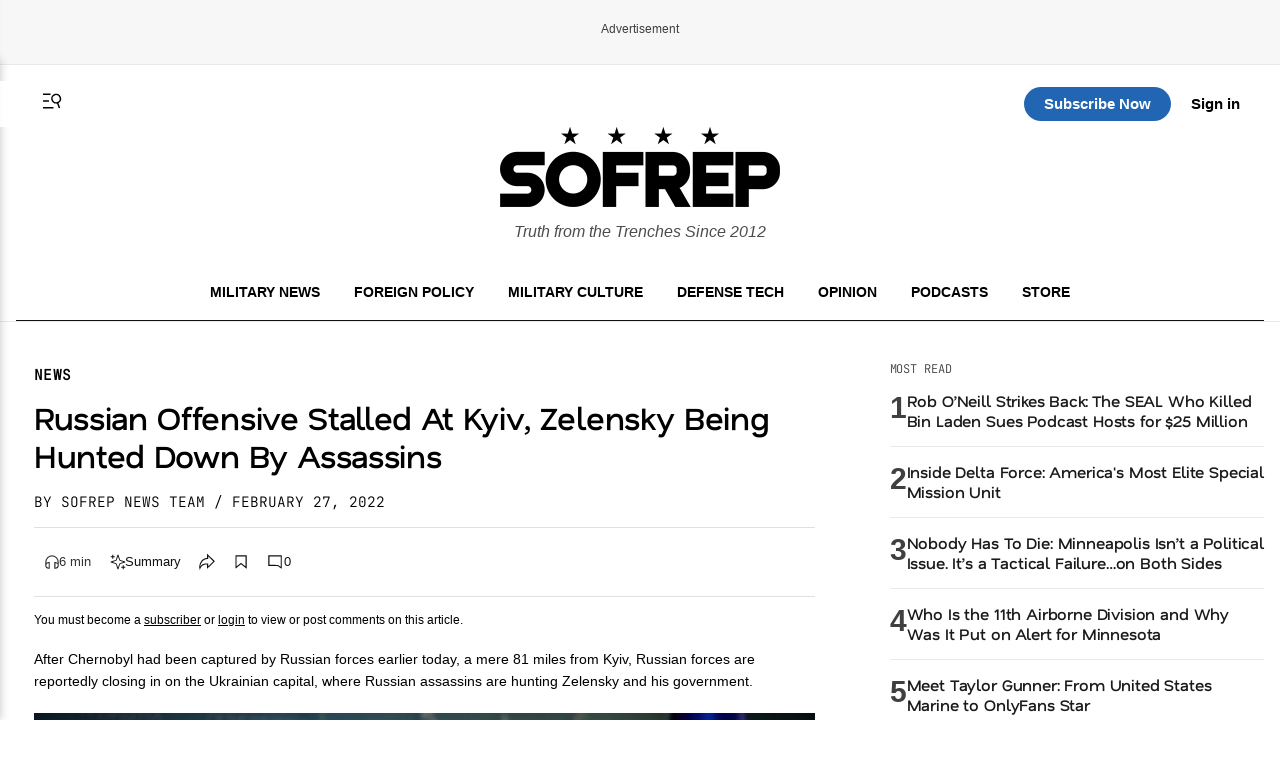

--- FILE ---
content_type: text/html; charset=UTF-8
request_url: https://sofrep.com/news/russian-offensive-stalled-at-kyiv-zelensky-being-hunted-down-by-assassins/
body_size: 58920
content:
<!doctype html>
<html lang="en-US">
<head>
	<meta charset="UTF-8">
	<meta name="viewport" content="width=device-width, initial-scale=1">
	<link rel="profile" href="https://gmpg.org/xfn/11">


	<!-- This site is optimized with the Yoast SEO Premium plugin v26.5 (Yoast SEO v26.5) - https://yoast.com/wordpress/plugins/seo/ -->
<title>Russian Offensive Stalled At Kyiv, Zelensky Being Hunted Down By Assassins | SOFREP</title>
<meta name="description" content="After Chernobyl had been captured by Russian forces earlier today, a mere 81 miles from Kyiv, Russian forces are reportedly closing in on the Ukrainian capital, where Russian assassins are hunting Zelensky and his government." />
<meta name="robots" content="index, follow, max-snippet:-1, max-image-preview:large, max-video-preview:-1" />
<link rel="canonical" href="https://sofrep.com/news/russian-offensive-stalled-at-kyiv-zelensky-being-hunted-down-by-assassins/" />
<meta property="og:locale" content="en_US" />
<meta property="og:type" content="article" />
<meta property="og:title" content="Russian Offensive Stalled At Kyiv, Zelensky Being Hunted Down By Assassins" />
<meta property="og:description" content="After Chernobyl had been captured by Russian forces earlier today, a mere 81 miles from Kyiv, Russian forces are reportedly closing in on the Ukrainian capital, where Russian assassins are hunting Zelensky and his government." />
<meta property="og:url" content="https://sofrep.com/news/russian-offensive-stalled-at-kyiv-zelensky-being-hunted-down-by-assassins/" />
<meta property="og:site_name" content="SOFREP" />
<meta property="article:publisher" content="https://www.facebook.com/sofrep.official/" />
<meta property="article:author" content="https://www.facebook.com/sofrep.official/" />
<meta property="article:published_time" content="2022-02-27T17:30:02+00:00" />
<meta property="article:modified_time" content="2022-03-01T03:47:52+00:00" />
<meta property="og:image" content="https://cms.sofrep.com/wp-content/uploads/2022/02/a54f13d07f8950df4894adbc600ac0a1_1645788182_extra_large.jpeg" />
	<meta property="og:image:width" content="1043" />
	<meta property="og:image:height" content="695" />
	<meta property="og:image:type" content="image/jpeg" />
<meta name="author" content="SOFREP News Team" />
<meta name="twitter:card" content="summary_large_image" />
<meta name="twitter:creator" content="@sofrepofficial" />
<meta name="twitter:site" content="@sofrepofficial" />
<meta name="twitter:label1" content="Written by" />
	<meta name="twitter:data1" content="SOFREP News Team" />
	<meta name="twitter:label2" content="Est. reading time" />
	<meta name="twitter:data2" content="4 minutes" />
<script type="application/ld+json" class="yoast-schema-graph">{"@context":"https://schema.org","@graph":[{"@type":"NewsArticle","@id":"https://sofrep.com/news/russian-offensive-stalled-at-kyiv-zelensky-being-hunted-down-by-assassins/#article","isPartOf":{"@id":"https://sofrep.com/news/russian-offensive-stalled-at-kyiv-zelensky-being-hunted-down-by-assassins/"},"author":{"name":"SOFREP News Team","@id":"https://sofrep.com/#/schema/person/fca6ea6e2f788451c71c3fe9031b23f0"},"headline":"Russian Offensive Stalled At Kyiv, Zelensky Being Hunted Down By Assassins","datePublished":"2022-02-27T17:30:02+00:00","dateModified":"2022-03-01T03:47:52+00:00","mainEntityOfPage":{"@id":"https://sofrep.com/news/russian-offensive-stalled-at-kyiv-zelensky-being-hunted-down-by-assassins/"},"wordCount":803,"publisher":{"@id":"https://sofrep.com/#organization"},"image":{"@id":"https://sofrep.com/news/russian-offensive-stalled-at-kyiv-zelensky-being-hunted-down-by-assassins/#primaryimage"},"thumbnailUrl":"https://cms.sofrep.com/wp-content/uploads/2022/02/a54f13d07f8950df4894adbc600ac0a1_1645788182_extra_large.jpeg","keywords":["Headline","Kyiv","Russian Assassins","russian invasion"],"articleSection":["Europe","Global Politics","News","News + Intel","Politics","Russia"],"inLanguage":"en-US"},{"@type":"WebPage","@id":"https://sofrep.com/news/russian-offensive-stalled-at-kyiv-zelensky-being-hunted-down-by-assassins/","url":"https://sofrep.com/news/russian-offensive-stalled-at-kyiv-zelensky-being-hunted-down-by-assassins/","name":"Russian Offensive Stalled At Kyiv, Zelensky Being Hunted Down By Assassins | SOFREP","isPartOf":{"@id":"https://sofrep.com/#website"},"primaryImageOfPage":{"@id":"https://sofrep.com/news/russian-offensive-stalled-at-kyiv-zelensky-being-hunted-down-by-assassins/#primaryimage"},"image":{"@id":"https://sofrep.com/news/russian-offensive-stalled-at-kyiv-zelensky-being-hunted-down-by-assassins/#primaryimage"},"thumbnailUrl":"https://cms.sofrep.com/wp-content/uploads/2022/02/a54f13d07f8950df4894adbc600ac0a1_1645788182_extra_large.jpeg","datePublished":"2022-02-27T17:30:02+00:00","dateModified":"2022-03-01T03:47:52+00:00","description":"After Chernobyl had been captured by Russian forces earlier today, a mere 81 miles from Kyiv, Russian forces are reportedly closing in on the Ukrainian capital, where Russian assassins are hunting Zelensky and his government.","breadcrumb":{"@id":"https://sofrep.com/news/russian-offensive-stalled-at-kyiv-zelensky-being-hunted-down-by-assassins/#breadcrumb"},"inLanguage":"en-US","potentialAction":[{"@type":"ReadAction","target":["https://sofrep.com/news/russian-offensive-stalled-at-kyiv-zelensky-being-hunted-down-by-assassins/"]}]},{"@type":"ImageObject","inLanguage":"en-US","@id":"https://sofrep.com/news/russian-offensive-stalled-at-kyiv-zelensky-being-hunted-down-by-assassins/#primaryimage","url":"https://cms.sofrep.com/wp-content/uploads/2022/02/a54f13d07f8950df4894adbc600ac0a1_1645788182_extra_large.jpeg","contentUrl":"https://cms.sofrep.com/wp-content/uploads/2022/02/a54f13d07f8950df4894adbc600ac0a1_1645788182_extra_large.jpeg","width":1043,"height":695,"caption":"Ukrainian President Volodymyr Zelensky addresses Ukraine and the world in a speech (President of Ukraine Official Website). Source: https://www.president.gov.ua/en/news/zvernennya-prezidenta-ukrayini-73165"},{"@type":"BreadcrumbList","@id":"https://sofrep.com/news/russian-offensive-stalled-at-kyiv-zelensky-being-hunted-down-by-assassins/#breadcrumb","itemListElement":[{"@type":"ListItem","position":1,"name":"Home","item":"https://sofrep.com/"},{"@type":"ListItem","position":2,"name":"Russian Offensive Stalled At Kyiv, Zelensky Being Hunted Down By Assassins"}]},{"@type":"WebSite","@id":"https://sofrep.com/#website","url":"https://sofrep.com/","name":"SOFREP","description":"Military Grade Content","publisher":{"@id":"https://sofrep.com/#organization"},"potentialAction":[{"@type":"SearchAction","target":{"@type":"EntryPoint","urlTemplate":"https://sofrep.com/?s={search_term_string}"},"query-input":{"@type":"PropertyValueSpecification","valueRequired":true,"valueName":"search_term_string"}}],"inLanguage":"en-US"},{"@type":"Organization","@id":"https://sofrep.com/#organization","name":"SOFREP","url":"https://sofrep.com/","logo":{"@type":"ImageObject","inLanguage":"en-US","@id":"https://sofrep.com/#/schema/logo/image/","url":"https://i0.wp.com/cms.sofrep.com/wp-content/uploads/2022/03/sofrep-default-img.jpg?fit=1200%2C630&ssl=1","contentUrl":"https://i0.wp.com/cms.sofrep.com/wp-content/uploads/2022/03/sofrep-default-img.jpg?fit=1200%2C630&ssl=1","width":1200,"height":630,"caption":"SOFREP"},"image":{"@id":"https://sofrep.com/#/schema/logo/image/"},"sameAs":["https://www.facebook.com/sofrep.official/","https://x.com/sofrepofficial","https://www.instagram.com/sofrep.official/","https://www.linkedin.com/company/sofrep","https://www.pinterest.com/sofrep/","https://www.youtube.com/user/sofrep"]},{"@type":"Person","@id":"https://sofrep.com/#/schema/person/fca6ea6e2f788451c71c3fe9031b23f0","name":"SOFREP News Team","image":{"@type":"ImageObject","inLanguage":"en-US","@id":"https://sofrep.com/#/schema/person/image/","url":"https://cms.sofrep.com/wp-content/uploads/2024/02/sofrep-150x150.jpeg","contentUrl":"https://cms.sofrep.com/wp-content/uploads/2024/02/sofrep-150x150.jpeg","caption":"SOFREP News Team"},"description":"The SOFREP News Team is a collective of professional military journalists. Brandon Tyler Webb is the SOFREP News Team's Editor-in-Chief. Guy D. McCardle is the SOFREP News Team's Managing Editor. Brandon and Guy both manage the SOFREP News Team.","sameAs":["https://www.facebook.com/sofrep.official/","https://www.instagram.com/sofrep.official/","https://www.linkedin.com/company/sofrep/","https://x.com/sofrepofficial","https://www.youtube.com/channel/UCtlq3zO5hWiyIJpVA32lzww"],"url":"https://sofrep.com/author/news-team/"}]}</script>
<!-- / Yoast SEO Premium plugin. -->


  

        <script data-cfasync="false">
        window.dataLayer = window.dataLayer || [];
        window.dataLayer.push({
            'post_author': 'SOFREP News Team'
        });
    </script>

     <meta class="swiftype" name="title" data-type="string" content="Russian Offensive Stalled At Kyiv, Zelensky Being Hunted Down By Assassins" />
    <meta class="swiftype" name="body" data-type="text" content="After Chernobyl had been captured by Russian forces earlier today, a mere 81 miles from Kyiv, Russian forces are reportedly closing in on the Ukrainian capital, where Russian assassins are hunting Zelensky and his government." />
    <meta class="swiftype" name="image" data-type="enum" content="https://cms.sofrep.com/wp-content/uploads/2022/02/a54f13d07f8950df4894adbc600ac0a1_1645788182_extra_large.jpeg" />


              <script type="application/ld+json">
              {
                "@context": "https://schema.org",
                "@type": "NewsArticle",
                "isAccessibleForFree": false,
                "hasPart": {
                  "@type": "WebPageElement",
                  "isAccessibleForFree": false,
                  "cssSelector": ".paywall"
                }
              }
        </script>
               
    

	<script>
		(function() {
			var isLoggedIn = false;
			try {
				var root = document.documentElement;
				if (!isLoggedIn) {
					root.classList.remove('dark-theme');
					root.classList.add('light-theme');
					try { localStorage.setItem('sofrep-theme', 'light'); } catch (storageErr) {}
					return;
				}
				var saved = localStorage.getItem('sofrep-theme');
				if (saved === 'dark') {
					root.classList.add('dark-theme');
					root.classList.remove('light-theme');
				} else if (saved === 'light') {
					root.classList.add('light-theme');
					root.classList.remove('dark-theme');
				}
			} catch (e) {
				/* fail silently */
			}
		})();
	</script>

	<meta name='robots' content='max-image-preview:large' />
<link rel='dns-prefetch' href='//platform.twitter.com' />
<link rel='dns-prefetch' href='//fonts.googleapis.com' />
<link rel='dns-prefetch' href='//fonts.gstatic.com' />
<link href='https://fonts.gstatic.com' crossorigin='1' rel='preconnect' />
<link rel="alternate" type="application/rss+xml" title="SOFREP &raquo; Feed" href="https://sofrep.com/feed/" />
<link rel="alternate" type="application/rss+xml" title="SOFREP &raquo; Comments Feed" href="https://sofrep.com/comments/feed/" />
<style id='wp-img-auto-sizes-contain-inline-css'>
img:is([sizes=auto i],[sizes^="auto," i]){contain-intrinsic-size:3000px 1500px}
/*# sourceURL=wp-img-auto-sizes-contain-inline-css */
</style>
<style id='wp-emoji-styles-inline-css'>

	img.wp-smiley, img.emoji {
		display: inline !important;
		border: none !important;
		box-shadow: none !important;
		height: 1em !important;
		width: 1em !important;
		margin: 0 0.07em !important;
		vertical-align: -0.1em !important;
		background: none !important;
		padding: 0 !important;
	}
/*# sourceURL=wp-emoji-styles-inline-css */
</style>
<style id='wp-block-library-inline-css'>
:root{--wp-block-synced-color:#7a00df;--wp-block-synced-color--rgb:122,0,223;--wp-bound-block-color:var(--wp-block-synced-color);--wp-editor-canvas-background:#ddd;--wp-admin-theme-color:#007cba;--wp-admin-theme-color--rgb:0,124,186;--wp-admin-theme-color-darker-10:#006ba1;--wp-admin-theme-color-darker-10--rgb:0,107,160.5;--wp-admin-theme-color-darker-20:#005a87;--wp-admin-theme-color-darker-20--rgb:0,90,135;--wp-admin-border-width-focus:2px}@media (min-resolution:192dpi){:root{--wp-admin-border-width-focus:1.5px}}.wp-element-button{cursor:pointer}:root .has-very-light-gray-background-color{background-color:#eee}:root .has-very-dark-gray-background-color{background-color:#313131}:root .has-very-light-gray-color{color:#eee}:root .has-very-dark-gray-color{color:#313131}:root .has-vivid-green-cyan-to-vivid-cyan-blue-gradient-background{background:linear-gradient(135deg,#00d084,#0693e3)}:root .has-purple-crush-gradient-background{background:linear-gradient(135deg,#34e2e4,#4721fb 50%,#ab1dfe)}:root .has-hazy-dawn-gradient-background{background:linear-gradient(135deg,#faaca8,#dad0ec)}:root .has-subdued-olive-gradient-background{background:linear-gradient(135deg,#fafae1,#67a671)}:root .has-atomic-cream-gradient-background{background:linear-gradient(135deg,#fdd79a,#004a59)}:root .has-nightshade-gradient-background{background:linear-gradient(135deg,#330968,#31cdcf)}:root .has-midnight-gradient-background{background:linear-gradient(135deg,#020381,#2874fc)}:root{--wp--preset--font-size--normal:16px;--wp--preset--font-size--huge:42px}.has-regular-font-size{font-size:1em}.has-larger-font-size{font-size:2.625em}.has-normal-font-size{font-size:var(--wp--preset--font-size--normal)}.has-huge-font-size{font-size:var(--wp--preset--font-size--huge)}.has-text-align-center{text-align:center}.has-text-align-left{text-align:left}.has-text-align-right{text-align:right}.has-fit-text{white-space:nowrap!important}#end-resizable-editor-section{display:none}.aligncenter{clear:both}.items-justified-left{justify-content:flex-start}.items-justified-center{justify-content:center}.items-justified-right{justify-content:flex-end}.items-justified-space-between{justify-content:space-between}.screen-reader-text{border:0;clip-path:inset(50%);height:1px;margin:-1px;overflow:hidden;padding:0;position:absolute;width:1px;word-wrap:normal!important}.screen-reader-text:focus{background-color:#ddd;clip-path:none;color:#444;display:block;font-size:1em;height:auto;left:5px;line-height:normal;padding:15px 23px 14px;text-decoration:none;top:5px;width:auto;z-index:100000}html :where(.has-border-color){border-style:solid}html :where([style*=border-top-color]){border-top-style:solid}html :where([style*=border-right-color]){border-right-style:solid}html :where([style*=border-bottom-color]){border-bottom-style:solid}html :where([style*=border-left-color]){border-left-style:solid}html :where([style*=border-width]){border-style:solid}html :where([style*=border-top-width]){border-top-style:solid}html :where([style*=border-right-width]){border-right-style:solid}html :where([style*=border-bottom-width]){border-bottom-style:solid}html :where([style*=border-left-width]){border-left-style:solid}html :where(img[class*=wp-image-]){height:auto;max-width:100%}:where(figure){margin:0 0 1em}html :where(.is-position-sticky){--wp-admin--admin-bar--position-offset:var(--wp-admin--admin-bar--height,0px)}@media screen and (max-width:600px){html :where(.is-position-sticky){--wp-admin--admin-bar--position-offset:0px}}
/*# sourceURL=/wp-includes/css/dist/block-library/common.min.css */
</style>
<style id='classic-theme-styles-inline-css'>
/*! This file is auto-generated */
.wp-block-button__link{color:#fff;background-color:#32373c;border-radius:9999px;box-shadow:none;text-decoration:none;padding:calc(.667em + 2px) calc(1.333em + 2px);font-size:1.125em}.wp-block-file__button{background:#32373c;color:#fff;text-decoration:none}
/*# sourceURL=/wp-includes/css/classic-themes.min.css */
</style>
<link rel='stylesheet' id='ai-post-summarizer-lite-css' href='https://sofrep.com/wp-content/plugins/ai-post-summarizer-lite/assets/css/ai-post-summarizer-lite-public.css?ver=1.0.1' media='all' />
<link rel='stylesheet' id='pmpro_frontend_base-css' href='https://sofrep.com/wp-content/plugins/paid-memberships-pro/css/frontend/base.css?ver=3.6.2' media='all' />
<link rel='stylesheet' id='pmpro_frontend_variation_1-css' href='https://sofrep.com/wp-content/plugins/paid-memberships-pro/css/frontend/variation_1.css?ver=3.6.2' media='all' />
<link rel='stylesheet' id='pmpro-add-paypal-express-styles-css' href='https://sofrep.com/wp-content/plugins/pmpro-add-paypal-express/css/pmpro-add-paypal-express.css?ver=6.9' media='all' />
<link rel='stylesheet' id='pmpro-email-signup-css' href='https://sofrep.com/wp-content/plugins/pmpro-email-signup/pmpro-email-signup.css?ver=1.3' media='all' />
<link rel='stylesheet' id='sofrep-style-css' href='https://sofrep.com/wp-content/themes/sofrep/style.css?ver=1769233992' media='all' />
<meta name="sentry-trace" content="0055d1ae2c274ad0afc5fd7a9fe66f4e-c890f21546c6498e-0" />
<meta name="traceparent" content="" />
<meta name="baggage" content="sentry-trace_id=0055d1ae2c274ad0afc5fd7a9fe66f4e,sentry-sample_rate=0.3,sentry-transaction=%2Fnews%2F%7Brdp_type%7D,sentry-public_key=5431fdc7fa1db696a2978b7bd0b8dc63,sentry-org_id=116082,sentry-release=1.1.6,sentry-environment=production,sentry-sampled=false,sentry-sample_rand=0.313308" />
<script src="https://sofrep.com/wp-includes/js/jquery/jquery.min.js?ver=3.7.1" id="jquery-core-js"></script>
<script src="https://sofrep.com/wp-includes/js/jquery/jquery-migrate.min.js?ver=3.4.1" id="jquery-migrate-js"></script>
<script id="ai-post-summarizer-lite-js-extra">
var aips_data = {"prompt_template":"Summarize the article [POST_TITLE] ([POST_URL]). Focus on the main argument, key evidence, and conclusions. Keep it concise and neutral.","post_data":{"POST_URL":false,"POST_TITLE":"","POST_EXCERPT":"","SITE_NAME":"SOFREP","AUTHOR_NAME":"","POST_DATE":false,"READING_TIME":5,"POST_CONTENT":"After Chernobyl had been captured by Russian forces yesterday, a mere 81 miles from Kyiv, Russian forces are reportedly making assaults and being repelled before the Ukrainian capital where Ukrainian government leaders are based. The gov&#8217;t in Kyiv claims Chechen assassins are out to kill Zelensky, his family, and officials of his government.\n\nImages shared by the Associated Press on Friday appeared to show Ukrainian forces taking up defensive positions around the Ukrainian capital, Kyiv, as fighting with Russia intensified and entered a second day. https://t.co/Pxwij2MMfT pic.twitter.com/D7mquixzJJ\n&mdash; The Washington Post (@washingtonpost) February 25, 2022\n\nThe invasion of Ukraine had advanced along three routes. The US had stated that the Russian advance was faster compared to initial predictions, according to an anonymous source cited by a report by USA Today. It should be recalled that some predictions said Kyiv would fall in the first 48 hours. Furthermore, Russian forces have already launched aerial attacks on Kyiv with cruise and ballistic missiles as per Adviser to the Head of the Ministry of Internal Affairs of Ukraine Anton Gerashchenko.\nIn an attempt to slow down the Russian advance, Ukrainian troops had blown a bridge over Teteriv River amid reports of Kyiv&#8217;s international airport in Boryspil being leveled by missiles, both of which are just a few miles from the presidential office. The Ukrainian Defense Ministry also reported that Russian reconnaissance troops had managed to enter the Obolon district of northern Kyiv, which means they are a mere 6 miles from the city center where Ukrainian President Volodymyr Zelensky and the rest of the Ukrainian government operate.\nDespite their best efforts, the Antonov airport, which is an hour away from Kyiv, had been captured after several attempts by Russia Air Assault forces and ground troops. In light of this, Ukrainian citizens were armed with weapons courtesy of the Ukrainian Armed Forces afte..."},"floating_widget":""};
//# sourceURL=ai-post-summarizer-lite-js-extra
</script>
<script src="https://sofrep.com/wp-content/plugins/ai-post-summarizer-lite/assets/js/ai-post-summarizer-lite-public.js?ver=1.0.1" id="ai-post-summarizer-lite-js"></script>
<link rel="https://api.w.org/" href="https://sofrep.com/wp-json/" /><link rel="EditURI" type="application/rsd+xml" title="RSD" href="https://sofrep.com/xmlrpc.php?rsd" />
<meta name="generator" content="WordPress 6.9" />
<style id="pmpro_colors">:root {
	--pmpro--color--base: #ffffff;
	--pmpro--color--contrast: #222222;
	--pmpro--color--accent: #0c3d54;
	--pmpro--color--accent--variation: hsl( 199,75%,28.5% );
	--pmpro--color--border--variation: hsl( 0,0%,91% );
}</style>    <script type="text/javascript" src="https://platform-api.sharethis.com/js/sharethis.js#property=69033c3d3e36c3f3e945de22&product=inline-share-buttons" async="async"></script>
    <link rel="preload" href="https://sofrep.com/wp-content/wp-cloudflare-super-page-cache/sofrep.com/fonts/df2739613b66d97f9020bc89240cbe65.css" as="style" onload="this.onload=null;this.rel='stylesheet'" crossorigin>
<noscript><link rel="stylesheet" href="https://sofrep.com/wp-content/wp-cloudflare-super-page-cache/sofrep.com/fonts/df2739613b66d97f9020bc89240cbe65.css" crossorigin></noscript>
<link rel="icon" href="https://sofrep.com/wp-content/uploads/2025/08/favicon-32x32-1.webp" sizes="32x32" />
<link rel="icon" href="https://sofrep.com/wp-content/uploads/2025/08/favicon-32x32-1.webp" sizes="192x192" />
<link rel="apple-touch-icon" href="https://sofrep.com/wp-content/uploads/2025/08/favicon-32x32-1.webp" />
<meta name="msapplication-TileImage" content="https://sofrep.com/wp-content/uploads/2025/08/favicon-32x32-1.webp" />



  <script> window._izq = window._izq || []; window._izq.push(["init"]); </script>
<script src="https://cdn.izooto.com/scripts/d97bd23fef9ca1664131553c4fc5584f61fbefbf.js"></script>

  
 <!-- Preload IMA SDK -->
<link rel="preload" href="https://imasdk.googleapis.com/js/sdkloader/ima3.js" as="script">
<link rel="preconnect" href="https://tpc.googlesyndication.com">
<link rel="preconnect" href="https://pubads.g.doubleclick.net">

<!-- Move IMA SDK to <head> for earlier loading -->
<script async src="https://imasdk.googleapis.com/js/sdkloader/ima3.js"></script>


    

      
       <!-- GPT Library -->
    <script data-cfasync="false" async src="https://securepubads.g.doubleclick.net/tag/js/gpt.js"></script>
    <script data-cfasync="false">
      window.googletag = window.googletag || { cmd: [] };
      const adSlots = {};

      googletag.cmd.push(function () {
        // --- Responsive Size Mappings ---
        const mapping1 = googletag.sizeMapping()
          .addSize([1024, 0], [[728, 90], [970, 90], [970, 250]])
          .addSize([768, 0], [[728, 90]])
          .addSize([330, 0], [[320, 50], [320, 100]])
          .build();

        const mapping2 = googletag.sizeMapping()
          .addSize([992, 0], [[728, 90], [300, 250]])
          .addSize([330, 0], [[320, 50], [320, 100]])
          .build();

        // --- Define Ad Slots ---
        adSlots['sofrep_header'] = googletag.defineSlot('/23096279479/sofrep_header',
          [[728, 90], [970, 90], [970, 250], [320, 50], [320, 100]], 'sofrep_header')
          .defineSizeMapping(mapping1).addService(googletag.pubads());

        adSlots['sofrep_inline_article_1'] = googletag.defineSlot('/23096279479/sofrep_inline_article_1',
          [[728, 90], [300, 250], [320, 100], [320, 50]], 'sofrep_inline_article_1')
          .defineSizeMapping(mapping2).addService(googletag.pubads());

        adSlots['sofrep_inline_article_2'] = googletag.defineSlot('/23096279479/sofrep_inline_article_2',
          [[728, 90], [300, 250], [320, 100], [320, 50]], 'sofrep_inline_article_2')
          .defineSizeMapping(mapping2).addService(googletag.pubads());

        adSlots['sofrep_inline_article_3'] = googletag.defineSlot('/23096279479/sofrep_inline_article_3',
          [[728, 90], [300, 250], [320, 100], [320, 50]], 'sofrep_inline_article_3')
          .defineSizeMapping(mapping2).addService(googletag.pubads());

          adSlots['sofrep_inline_article_4'] = googletag.defineSlot('/23096279479/sofrep_inline_article_4',
          [[728, 90], [300, 250], [320, 100], [320, 50]], 'sofrep_inline_article_4')
          .defineSizeMapping(mapping2).addService(googletag.pubads());

          adSlots['sofrep_inline_article_5'] = googletag.defineSlot('/23096279479/sofrep_inline_article_5',
          [[728, 90], [300, 250], [320, 100], [320, 50]], 'sofrep_inline_article_5')
          .defineSizeMapping(mapping2).addService(googletag.pubads());

        adSlots['sofrep_sidebar_2'] = googletag.defineSlot('/23096279479/sofrep_sidebar_2',
          [[300, 600], [160, 600], [300, 250]], 'sofrep_sidebar_2')
          .addService(googletag.pubads());

        // --- Native Lazy Loading ---
        googletag.pubads().enableLazyLoad({
          fetchMarginPercent: 25,   // Load when within 25% of viewport
          renderMarginPercent: 10,  // Render when close to view
          mobileScaling: 2.0        // Increase threshold on mobile
        });

        // --- Single Request for Efficiency ---
        googletag.pubads().enableSingleRequest();

        // --- Start Services ---
        googletag.enableServices();
      });

      // --- Lazy Refresh Functionality ---
      function isInViewport(el, offset = 150) {
        const rect = el.getBoundingClientRect();
        return rect.top <= (window.innerHeight + offset) && rect.bottom >= -offset;
      }

      // Refresh visible ads every 15 seconds (only if near viewport)
      setInterval(() => {
        googletag.cmd.push(() => {
          Object.entries(adSlots).forEach(([id, slot]) => {
            const el = document.getElementById(id);
            if (el && isInViewport(el)) {
              googletag.pubads().refresh([slot]);
            }
          });
        });
      }, 15000); // every 60 seconds
    </script>


  
      

<!-- Google tag (gtag.js) -->
<script async src="https://www.googletagmanager.com/gtag/js?id=G-C3YR0C56BZ"></script>
<script>
  window.dataLayer = window.dataLayer || [];
  function gtag(){dataLayer.push(arguments);}
  gtag('js', new Date());

  gtag('config', 'G-C3YR0C56BZ');
</script>
             

</head>


<body class="pmpro-variation_1 wp-singular news-template-default single single-news postid-172396 wp-custom-logo wp-theme-sofrep pmpro-body-has-access gpt-anchor-safe">



<div id="page" class="site">
	<a class="skip-link screen-reader-text" href="#primary">Skip to content</a>

    <!-- Header -->
    <div class="ad-wrapper header-ad-wrapper">
      <div class="ad-label">Advertisement</div>
            <div id="sofrep_header" class="ad-slot"></div>
        </div>


<header id="masthead" class="site-header site-home-header">
  <div class="container">
    

     <div class="header-actions-top">
       <div class="header-actions">
        <button class="menu-toggle" aria-controls="primary-menu" aria-expanded="false">
          <svg xmlns="http://www.w3.org/2000/svg" viewBox="0 0 16 16" fill="currentColor" aria-hidden="true" focusable="false" role="img" class="menu-trigger" style="width: 24px; height: 24px;">
            <path fill="currentColor" fill-rule="evenodd" d="M7 3H2v1h5zm2 9H2v1h7zM2 7.5h4v1H2zm9.561 1.126a2.333 2.333 0 1 0-1.596-4.385 2.333 2.333 0 0 0 1.596 4.385m2.335-3.332a3.334 3.334 0 0 1-1.585 4.093l1.15 3.16-.94.341-1.155-3.175a3.334 3.334 0 1 1 2.53-4.42Z" clip-rule="evenodd"></path>
          </svg>
        </button>
      <a href="#" class="st-search-show-outputs" aria-label="Search">
        <svg xmlns="http://www.w3.org/2000/svg" viewBox="0 0 16 16" fill="currentColor" aria-hidden="true" focusable="false" role="img" class="search-trigger" style="width: 24px; height: 24px;">
          <path fill="currentColor" fill-rule="evenodd" d="M7 3H2v1h5zm2 9H2v1h7zM2 7.5h4v1H2zm9.561 1.126a2.333 2.333 0 1 0-1.596-4.385 2.333 2.333 0 0 0 1.596 4.385m2.335-3.332a3.334 3.334 0 0 1-1.585 4.093l1.15 3.16-.94.341-1.155-3.175a3.334 3.334 0 1 1 2.53-4.42Z" clip-rule="evenodd"></path>
        </svg>
      </a>
      </div>  
  <div class="header-logo">
      <a href="https://sofrep.com/" class="home-logo-link" rel="home">
        <img width="140" height="40" src="https://sofrep.com/wp-content/themes/sofrep/images/SOFREP-LOGO-HOME.png" class="home-logo" alt="SOFREP"/>
      </a>
  </div>

      <div class="header-actions-right">
                   <a href="https://subscribe.sofrep.com/" target="_blank" class="top-sub-btn">Subscribe Now</a>
          <a href="/login" target="_blank" class="top-login-btn">Sign in</a>
              </div> 
    </div>   

    <div class="site-branding">
      <a href="https://sofrep.com/" class="home-logo-link" rel="home">
        <img width="280" height="80" src="https://sofrep.com/wp-content/themes/sofrep/images/SOFREP-LOGO-HOME.png" class="home-logo" alt="SOFREP"/>
      </a>
      
              <p class="site-description">Truth from the Trenches Since 2012</p>
          </div>

  <div class="home-nav">
    <!-- Center: Navigation -->
    <nav id="site-navigation" class="main-navigation" aria-label="Primary">
      <ul id="primary-menu" class="menu"><li id="menu-item-495" class="menu-item menu-item-type-custom menu-item-object-custom menu-item-495"><a href="/news/category/military-news/">Military News</a></li>
<li id="menu-item-499" class="menu-item menu-item-type-custom menu-item-object-custom menu-item-499"><a href="/news/category/foreign-policy/">Foreign Policy</a></li>
<li id="menu-item-1495" class="menu-item menu-item-type-custom menu-item-object-custom menu-item-1495"><a href="https://sofrep.com/news/category/culture/">Military Culture</a></li>
<li id="menu-item-496" class="menu-item menu-item-type-custom menu-item-object-custom menu-item-496"><a href="/news/category/technology/">Defense Tech</a></li>
<li id="menu-item-1496" class="menu-item menu-item-type-custom menu-item-object-custom menu-item-1496"><a href="https://sofrep.com/news/category/op-ed/">Opinion</a></li>
<li id="menu-item-272" class="menu-item menu-item-type-custom menu-item-object-custom menu-item-272"><a href="/sofrep-radio/">Podcasts</a></li>
<li id="menu-item-274" class="menu-item menu-item-type-custom menu-item-object-custom menu-item-274"><a target="_blank" href="https://store.sofrep.com/">Store</a></li>
</ul>    </nav>
  </div>

  </div>
</header>

  <div class="side-menu" id="sideMenu">
    <span class="close-btn" id="closeBtn">&times;</span>
    <input type="text" id="search-text" class="st-default-search-input" value="" placeholder="Search this site...">
    <ul id="menu-side-menu" class="menu"><li id="menu-item-1530" class="menu-item menu-item-type-custom menu-item-object-custom menu-item-home menu-item-1530"><a href="https://sofrep.com/">Home</a></li>
<li id="menu-item-1502" class="menu-item menu-item-type-custom menu-item-object-custom menu-item-1502"><a href="https://sofrep.com/news/category/military-news/">Military News</a></li>
<li id="menu-item-1505" class="menu-item menu-item-type-custom menu-item-object-custom menu-item-1505"><a href="https://sofrep.com/news/category/foreign-policy/">Foreign Policy</a></li>
<li id="menu-item-1503" class="menu-item menu-item-type-custom menu-item-object-custom menu-item-1503"><a href="https://sofrep.com/news/category/culture/">Military Culture</a></li>
<li id="menu-item-1506" class="menu-item menu-item-type-custom menu-item-object-custom menu-item-1506"><a href="https://sofrep.com/news/category/technology/">Defense Tech</a></li>
<li id="menu-item-1508" class="menu-item menu-item-type-custom menu-item-object-custom menu-item-1508"><a href="https://sofrep.com/news/category/op-ed/">Opinion</a></li>
<li id="menu-item-1509" class="menu-item menu-item-type-custom menu-item-object-custom menu-item-1509"><a href="https://sofrep.com/news/category/expert-analysis/">Expert Analysis</a></li>
<li id="menu-item-1507" class="menu-item menu-item-type-custom menu-item-object-custom menu-item-1507"><a href="https://sofrep.com/sofrep-radio/">Podcasts</a></li>
<li id="menu-item-1511" class="menu-item menu-item-type-custom menu-item-object-custom menu-item-1511"><a href="https://store.sofrep.com/">Store</a></li>
<li id="menu-item-1510" class="menu-item menu-item-type-custom menu-item-object-custom menu-item-1510"><a href="https://sofrep.com/pages/contact">Contact</a></li>
</ul>  </div>


	<div class="st-search-container"></div>


	<script>
	document.addEventListener('DOMContentLoaded', function(){
	  document.querySelectorAll('.menu-toggle').forEach(function(toggle){
	    const targetId = toggle.getAttribute('aria-controls');
	    const menu = document.getElementById(targetId);
	    if(!menu) return;

	    toggle.addEventListener('click', function(e){
	      e.preventDefault();
	      const open = menu.classList.toggle('is-open');
	      toggle.setAttribute('aria-expanded', open ? 'true' : 'false');
	      // Optional: lock body scroll when menu is open
	      document.documentElement.classList.toggle('no-scroll', open);
	    });
	  });
	});
	</script>


<script data-cfasync="false">
console.log('[SOFREP Paywall Debug - plugin template]', {
    slug: "russian-offensive-stalled-at-kyiv-zelensky-being-hunted-down-by-assassins",
    targetSlug: "medal-of-honor-monday-bernard-f-fisher-and-the-landing-under-fire",
    isFreeArticle: false,
    loggedIn: false,
    visitCount: 0,
    isNewVisitor: true,
    shouldRenderPaywall: false,
    requestUri: "\/news\/russian-offensive-stalled-at-kyiv-zelensky-being-hunted-down-by-assassins\/",
    dataHasSlug: true});
</script>
<style>div[id^="google_ads_iframe_"][id*="sofrep__anchor_0"] { display: none !important; }</style>
	<script>window.sofrepFunnelEligible = true;</script>
	<div class="sofrep-funnel-backdrop" aria-hidden="true"></div>

	<div class="sofrep-funnel-scroller" id="sofrep-funnel-view">
        <div class="sofrep-funnel-spacer-top"></div>
        <div class="sofrep-funnel-panel" role="dialog" aria-modal="true" aria-labelledby="sf-funnel-title">
            <p class="sofrep-funnel-signin">Already have an account? <a href="/login">Sign in</a></p>

            <div class="sofrep-funnel-header">
                <span class="badge">Limited offer</span>
                <h2 id="sf-funnel-title">Two ways to read this article</h2>
            </div>

            <div class="sofrep-funnel-cards">
                <div class="sf-card sf-card-free">
                    <p class="eyebrow">Create an account</p>
                    <h3>Free</h3>
                    <ul class="sf-list">
                        <li>Access this article</li>
                        <li>Join the SOFREP community</li>
                    </ul>
                    <form
                        id="sf-free-form"
                        data-level="33"
                        data-redirect="https://sofrep.com/news/russian-offensive-stalled-at-kyiv-zelensky-being-hunted-down-by-assassins/"
                    >
                        <label class="sr-only" for="sf-free-email">Email</label>
                        <input id="sf-free-email" name="email" type="email" placeholder="Enter email address" required>
                        <button type="submit">Start reading</button>
                        <p class="sf-error" hidden></p>
                    </form>
                </div>

                <div class="sf-card sf-card-paid">
                    <p class="eyebrow">Subscribe</p>
                    <div class="price">
                        <span class="price-old">$1</span>
                        <span class="price-current">$0.49</span>
                        <span class="price-period">/week</span>
                    </div>
                    <p class="note">
                        <span class="note-current">$1.99</span>
                        <span class="note-period">every 4 weeks</span>
                        <span class="note-old">$4.99</span>
                        <span class="note-tail">regularly</span>
                    </p>
                    <ul class="sf-list">
                        <li>Unlimited access to all articles</li>
                        <li>24/7 news updates</li>
                        <li>Enjoy a 30-day free trial before your first charge</li>
                    </ul>
                    <a class="sf-btn" href="/checkout/?level=6">Subscribe for $1.99</a>
                </div>
            </div>
        </div>
        <div class="sofrep-funnel-spacer-bottom"></div>
    </div>
    <script>
    (function() {
        const view = document.getElementById('sofrep-funnel-view');
        if (!view) return;
        
        // On mobile, set initial peek position
        if (window.innerWidth <= 767) {
            window.addEventListener('load', () => {
                // Initial state: Show the card centered/bottomed in its track
                view.scrollTop = view.scrollHeight; 
            });
        }
    })();
    </script>




    <div class="article-main-container">
    <main id="primary" class="article-main" role="main">
        <article class="rdp-remote-article hentry">

             <div id="headline-article">
           <header class="entry-header"> 
                <span class="headline-category">News</span>
                <h1 class="entry-title" data-swiftype-name="title" data-swiftype-type="string">Russian Offensive Stalled At Kyiv, Zelensky Being Hunted Down By Assassins</h1>

                                    <p class="entry-meta">
                                                    <span class="byline author vcard">
                                                                   <a class="author-link" href="https://sofrep.com/author/news-team/">
                                        BY SOFREP News Team                                    </a>
                                                            </span>
                        
                                                    <time class="entry-date published" datetime="2022-02-27T12:30:02+00:00">
                               / February 27, 2022                            </time>
                                            </p>
                
                <!-- Article Action Row -->
                <div class="article-action-row" aria-label="Article quick actions (preview)">
                    <button class="action-item action-btn action-btn-listen" type="button" aria-disabled="false" aria-label="Listen - inactive" data-player-state="closed">
                        <svg class="action-icon action-icon-listen" xmlns="http://www.w3.org/2000/svg" viewBox="0 0 16 16" focusable="false" aria-hidden="true" role="img" fill="currentColor">
                            <path fill-rule="evenodd" clip-rule="evenodd" d="M12.967 7.527q.04.345.034.695v.558A3 3 0 0 0 11 8h-1v6h1a3 3 0 0 0 3-3c-.002-.102 0-.5 0-.5V8.24a6.13 6.13 0 0 0-1.695-4.343l-.016-.017A6.13 6.13 0 0 0 7.977 2a6.13 6.13 0 0 0-4.283 1.897A6.13 6.13 0 0 0 2 8.24v2.26a2 2 0 0 0 0 .5v.04A3 3 0 0 0 5 14h1V8H5a3 3 0 0 0-2 .78v-.558A5.12 5.12 0 0 1 4.428 4.57 5.12 5.12 0 0 1 7.995 3h.011a5.12 5.12 0 0 1 3.566 1.57l.014.014a5.12 5.12 0 0 1 1.381 2.943M3 10.131v.429l-.007.06a1 1 0 0 0 0 .26l.007.06V11a2 2 0 0 0 2 2V9a2 2 0 0 0-1.327.52zm10 0-.673-.611A2 2 0 0 0 11 9v4a2 2 0 0 0 2-1.997z"></path>
                        </svg>
                        <span class="action-text action-text-listen">6 min</span>
                    </button>

                    <button class="action-item action-btn action-btn-summary" type="button" aria-disabled="false" aria-label="AI Summary" aria-pressed="false">
                        <svg class="action-icon action-icon-summary" xmlns="http://www.w3.org/2000/svg" fill="currentColor" viewBox="0 0 16 16" aria-hidden="true" focusable="false" role="img">
                            <path fill-rule="evenodd" d="M8.475 1.844a.5.5 0 0 0-.95 0L6.25 5.719a.83.83 0 0 1-.53.531L1.843 7.525a.5.5 0 0 0 0 .95L5.719 9.75a.83.83 0 0 1 .531.53l1.275 3.876a.5.5 0 0 0 .95 0l1.275-3.875a.83.83 0 0 1 .53-.531l3.876-1.275a.5.5 0 0 0 0-.95L10.281 6.25a.83.83 0 0 1-.531-.53L8.475 1.843ZM6.938 6.229 8 3l1.062 3.23a1.11 1.11 0 0 0 .709.708L13 8 9.77 9.062a1.11 1.11 0 0 0-.708.709L8 13 6.938 9.77a1.11 1.11 0 0 0-.709-.708L3 8l3.23-1.062a1.11 1.11 0 0 0 .708-.709M3.334 1.458c.299 0 .541.243.541.542v2.667a.542.542 0 0 1-1.083 0V2c0-.3.243-.542.542-.542m9.332 9.335c.3 0 .542.243.542.542V14a.542.542 0 1 1-1.083 0v-2.666c0-.3.242-.542.541-.542Z" clip-rule="evenodd"></path><path fill-rule="evenodd" d="M1.458 3.335c0-.3.243-.542.542-.542h2.667a.542.542 0 0 1 0 1.083H2a.54.54 0 0 1-.542-.541m9.334 9.33c0-.299.243-.541.542-.541H14a.542.542 0 0 1 0 1.083h-2.666a.54.54 0 0 1-.542-.542" clip-rule="evenodd"></path>
                        </svg>
                        <span class="action-text action-text-summary">Summary</span>
                    </button>

                    <div class="share-btn-wrapper">
                        <button class="action-item action-btn action-btn-share" type="button" aria-disabled="false" aria-label="Share" aria-haspopup="dialog" aria-expanded="false" 
                            data-share-url="https://sofrep.com/?p=172396"
                            data-gift-url="https://sofrep.com/?p=172396&#038;gift_token=56f2f82bed08b3bff1b2d52cf9dc5d9632e4e386003e0d4d2c1809a66eb8f2cc"
                            data-post-id="172396"
                            data-share-rest="https://sofrep.com/wp-json/sofrep/v1/gift-share"
                            data-share-rest-nonce="ea70ee0cf2"
                            data-user-logged="0"
                            data-gift-remaining="0">
                            <svg class="action-icon action-icon-share" xmlns="http://www.w3.org/2000/svg" fill="currentColor" viewBox="0 0 16 16" aria-hidden="true" focusable="false" role="img">
                                <path fill="currentColor" d="M8 .6v3.8h.1c-4.4 0-7.3 4.5-6.9 8.8.1.8.2 1.2.2 1.2l.2 1 .4-1.3c.8-2 2-4 6.2-3.9H8v4l7-6.9zm1 11.3V9.3h-.9c-3 0-4.8.5-6.2 2.9.5-3.3 2.7-6.8 6.2-6.8H9V3l4.5 4.4z"></path>
                            </svg>
                        </button>
                        <div id="share-gift-popover" class="share-gift-popover" role="dialog" aria-modal="true" aria-labelledby="share-gift-title" hidden="">
                            <button type="button" class="share-gift-close" aria-label="Close share popover">
                                <svg xmlns="http://www.w3.org/2000/svg" viewBox="0 0 16 16" fill="currentColor" aria-hidden="true">
                                    <path d="M13 3.65 12.35 3 8 7.34 3.65 3 3 3.65 7.34 8 3 12.35l.65.65L8 8.66 12.35 13l.65-.65L8.66 8Z"></path>
                                </svg>
                            </button>
                            <div class="share-gift-header">
                                <div class="share-gift-title-icon" aria-hidden="true">
                                    <svg xmlns="http://www.w3.org/2000/svg" viewBox="0 0 16 16" fill="currentColor">
                                        <path d="M6.5 2.5c.46 0 .88.17 1.2.47l.28.26.28-.26a1.7 1.7 0 0 1 2.4.1c.57.58.64 1.46.24 2.12H14v2h-1v6.5a.5.5 0 0 1-.5.5h-9a.5.5 0 0 1-.5-.5V6.95H2V5h2.1a1.72 1.72 0 0 1 .4-1.86c.32-.3.74-.47 1.2-.47M4 7.95v5.05h3V7.95Zm4 0v5.05h3V7.95ZM4 6v.95h3V6Zm4 0v.95h3V6Zm-.57-2.03-.29-.27a.7.7 0 0 0-.98 0 .7.7 0 0 0 0 1c.13.12.33.29.56.5l.71.64Zm1.43.73.71-.64c.23-.21.43-.38.56-.5a.7.7 0 0 0-1 0l-.29.27Z"></path>
                                    </svg>
                                </div>
                                <h3 id="share-gift-title">Share as gift</h3>
                            </div>
                            <p class="share-gift-sub">
                                Send gift articles to anyone, no subscription needed to read it. You have
                                <strong class="share-gift-count" data-gift-count="0">0 gift articles</strong> remaining this month.
                            </p>
                            <div class="share-gift-grid">
                                <button class="share-gift-item" data-share="copy">
                                    <span class="share-gift-item-icon">
                                        <svg xmlns="http://www.w3.org/2000/svg" viewBox="0 0 16 16" fill="currentColor" aria-hidden="true">
                                            <path d="M9.444 6.557q.197.199.35.42l-.726.726a1.97 1.97 0 0 0-3.009-.539l-.108.1L3.777 9.44a1.97 1.97 0 0 0 2.678 2.886l.107-.1 1.173-1.173.707.707-1.172 1.173a2.97 2.97 0 1 1-4.2-4.2l2.174-2.175a2.97 2.97 0 0 1 4.2 0M13 3.002a2.97 2.97 0 0 1 0 4.2l-2.174 2.175a2.97 2.97 0 0 1-4.495-.343l.72-.72q.118.191.282.355a1.97 1.97 0 0 0 2.678.1l.107-.1 2.175-2.174a1.97 1.97 0 0 0-2.678-2.886l-.108.1L8.325 4.89l-.707-.707 1.181-1.18a2.97 2.97 0 0 1 4.2 0"></path>
                                        </svg>
                                    </span>
                                    <span class="share-gift-item-label">Copy Link</span>
                                </button>
                                <a class="share-gift-item" data-share="email" href="/cdn-cgi/l/email-protection#[base64]" target="_blank" rel="noopener">
                                    <span class="share-gift-item-icon">
                                        <svg xmlns="http://www.w3.org/2000/svg" viewBox="0 0 16 16" fill="currentColor" aria-hidden="true">
                                            <path d="M1.156 3h13.688L7.999 8.509zM8 9.784l7-5.634v8.842H1V4.15z"></path>
                                        </svg>
                                    </span>
                                    <span class="share-gift-item-label">Email</span>
                                </a>
                                <a class="share-gift-item" data-share="facebook" href="https://www.facebook.com/sharer/sharer.php?u=https%3A%2F%2Fsofrep.com%2F%3Fp%3D172396" target="_blank" rel="noopener">
                                    <span class="share-gift-item-icon">
                                        <svg xmlns="http://www.w3.org/2000/svg" viewBox="0 0 16 16" fill="currentColor" aria-hidden="true">
                                            <path d="M15 8a7 7 0 1 0-8.094 6.915v-4.892H5.13V8h1.777V6.458c0-1.755 1.045-2.724 2.644-2.724.766 0 1.567.137 1.567.137v1.723h-.883c-.87 0-1.14.54-1.14 1.093V8h1.941l-.31 2.023H9.094v4.892A7 7 0 0 0 15 8"></path>
                                        </svg>
                                    </span>
                                    <span class="share-gift-item-label">Facebook</span>
                                </a>
                                <a class="share-gift-item" data-share="x" href="https://twitter.com/intent/tweet?url=https%3A%2F%2Fsofrep.com%2F%3Fp%3D172396&text=Check%20out%20this%20article%3A%0A%0ARussian%20Offensive%20Stalled%20At%20Kyiv%2C%20Zelensky%20Being%20Hunted%20Down%20By%20Assassins%0AAfter%20Chernobyl%20had%20been%20captured%20by%20Russian%20forces%20earlier%20today%2C%20a%20mere%2081%20miles%20from%20Kyiv%2C%20Russian%20forces%20are%20reportedly%20closing%20in%20on%20the%20Ukrainian%20capital%2C%20where%20Russian%20assassins%20are%20hunting%20Zelensky%20and%20his%20government." target="_blank" rel="noopener">
                                    <span class="share-gift-item-icon">
                                        <svg xmlns="http://www.w3.org/2000/svg" viewBox="0 0 16 16" fill="currentColor" aria-hidden="true">
                                            <path d="m5.169 1 3.614 5.147L13.31 1h1.235L9.332 6.928 15 15h-4.169L7.014 9.564 2.235 15H1l5.466-6.216L1 1zm-.592.91H2.68l4.406 6.167.554.775 3.772 5.28h1.897l-4.622-6.47-.554-.775z"></path>
                                        </svg>
                                    </span>
                                    <span class="share-gift-item-label">X</span>
                                </a>
                                <a class="share-gift-item" data-share="linkedin" href="https://www.linkedin.com/sharing/share-offsite/?url=https%3A%2F%2Fsofrep.com%2F%3Fp%3D172396" target="_blank" rel="noopener">
                                    <span class="share-gift-item-icon">
                                        <svg xmlns="http://www.w3.org/2000/svg" viewBox="0 0 16 16" fill="currentColor" aria-hidden="true">
                                            <path d="M2.89 2h10.22a.89.89 0 0 1 .89.89v10.22a.89.89 0 0 1-.89.89H2.89a.89.89 0 0 1-.89-.89V2.89A.89.89 0 0 1 2.88 2Zm9.34 9.93V8.39a2 2 0 0 0-1.74-2.33 2 2 0 0 0-.36 0 1.94 1.94 0 0 0-1.7 1V6.2H6.67v5.73h1.8v-3.1a1.09 1.09 0 0 1 1-1.22h.1c.51 0 .9.29.9 1.21v3.13h1.8ZM5 5.4a1 1 0 1 0-1-1 1 1 0 0 0 1 1m-.9 6.53h1.8V6.2H4.14v5.73Z"></path>
                                        </svg>
                                    </span>
                                    <span class="share-gift-item-label">LinkedIn</span>
                                </a>
                                <a class="share-gift-item" data-share="reddit" href="https://www.reddit.com/submit?url=https%3A%2F%2Fsofrep.com%2F%3Fp%3D172396&title=Check%20out%20this%20article%3A%0A%0ARussian%20Offensive%20Stalled%20At%20Kyiv%2C%20Zelensky%20Being%20Hunted%20Down%20By%20Assassins%0AAfter%20Chernobyl%20had%20been%20captured%20by%20Russian%20forces%20earlier%20today%2C%20a%20mere%2081%20miles%20from%20Kyiv%2C%20Russian%20forces%20are%20reportedly%20closing%20in%20on%20the%20Ukrainian%20capital%2C%20where%20Russian%20assassins%20are%20hunting%20Zelensky%20and%20his%20government." target="_blank" rel="noopener">
                                    <span class="share-gift-item-icon">
                                        <svg xmlns="http://www.w3.org/2000/svg" viewBox="0 0 16 16" fill="currentColor" aria-hidden="true">
                                            <path d="M9 9a.71.71 0 0 1 .16-.76.68.68 0 0 1 .76-.16.71.71 0 0 1 .381.916.7.7 0 0 1-.151.224.9.9 0 0 1-.23.16A.71.71 0 0 1 9 9M6.4 10.32a.24.24 0 0 1 .14 0q.154.117.33.2.173.09.36.14.186.054.38.08.195.015.39 0 .195.022.39 0 .195-.019.38-.08.188-.05.36-.14t.33-.2a.15.15 0 0 1 .13 0 .18.18 0 0 1 .12 0 .2.2 0 0 1 0 .13.14.14 0 0 1 0 .12q-.18.148-.39.25a2.3 2.3 0 0 1-.42.18 2.1 2.1 0 0 1-.91.1 2.4 2.4 0 0 1-.46 0 2.8 2.8 0 0 1-.88-.27 3 3 0 0 1-.39-.25.18.18 0 0 1-.06-.13.21.21 0 0 1 .19-.2zM6.12 8.08A.71.71 0 0 1 7 9a.71.71 0 0 1-.65.43.7.7 0 0 1-.28-.06.53.53 0 0 1-.23-.16.6.6 0 0 1-.1-.21.7.7 0 0 1 0-.28.7.7 0 0 1 .38-.64"></path><path d="M1 8a7 7 0 1 0 14 0A7 7 0 0 0 1 8m2.33 0A1 1 0 0 1 4 7.09 1.14 1.14 0 0 1 4.55 7a1 1 0 0 1 .51.27q.3-.198.62-.36A4.7 4.7 0 0 1 7 6.51a4.4 4.4 0 0 1 .71-.07L7.3 4.25l-1.5.32a.68.68 0 0 1-.66.62.69.69 0 0 1-.72-.55.7.7 0 0 1 .43-.8.72.72 0 0 1 .86.3l1.72-.34h.08a.1.1 0 0 1 .08 0l.06.06a.1.1 0 0 1 0 .08L8.2 6.4q.368 0 .73.06.355.064.7.17.347.105.67.27.33.15.63.36a1 1 0 0 1 1.55.17 1 1 0 0 1 .14.85 1 1 0 0 1-.56.65V9q.015.075 0 .15v.08c0 1.57-1.83 2.84-4.08 2.84S3.9 10.81 3.9 9.24v-.32a1 1 0 0 1-.24-.16 1.2 1.2 0 0 1-.18-.22.8.8 0 0 1-.11-.27.9.9 0 0 1-.04-.27"></path>
                                        </svg>
                                    </span>
                                    <span class="share-gift-item-label">Reddit</span>
                                </a>
                                <button class="share-gift-item" data-share="more" type="button">
                                    <span class="share-gift-item-icon">
                                        <svg xmlns="http://www.w3.org/2000/svg" viewBox="0 0 16 16" fill="currentColor" aria-hidden="true">
                                            <path d="M3.1 6.9A1.1 1.1 0 1 1 2 8a1.1 1.1 0 0 1 1.1-1.1m4.9 0A1.1 1.1 0 1 1 6.9 8 1.1 1.1 0 0 1 8 6.9M14 8a1.1 1.1 0 1 0-1.1 1.1A1.1 1.1 0 0 0 14 8"></path>
                                        </svg>
                                    </span>
                                    <span class="share-gift-item-label">More</span>
                                </button>
                            </div>
                            <hr class="share-gift-divider">
                            <button class="share-gift-secondary" type="button" data-share="toggle-mode">
                                <span class="share-gift-toggle-icon">
                                                                        <svg xmlns="http://www.w3.org/2000/svg" viewBox="0 0 16 16" fill="currentColor" aria-hidden="true">
                                        <path d="M9.833 4.5 8.94 5.393l1.607 1.607H2.5v1.4h8.047L8.94 10.607l.893.893L13.234 8z"></path>
                                    </svg>
                                </span>
                                <span class="share-gift-toggle-text">Share without using gift article</span>
                            </button>
                        </div>
                    </div>

                                        <button 
                        class="action-item action-btn action-btn-bookmark " 
                        type="button" 
                        data-story-id="172396"
                        data-story-data="{&quot;id&quot;:172396,&quot;url&quot;:&quot;https:\/\/sofrep.com\/?p=172396&quot;,&quot;title&quot;:&quot;Russian Offensive Stalled At Kyiv, Zelensky Being Hunted Down By Assassins&quot;,&quot;category&quot;:&quot;News&quot;,&quot;author&quot;:&quot;SOFREP News Team&quot;,&quot;image&quot;:&quot;&quot;}"
                        data-saved="false"
                        aria-label="Save this story"
                        aria-pressed="false"
                        data-login-required="true"                    >
                        <svg class="action-icon action-icon-bookmark action-icon-bookmark-outline" xmlns="http://www.w3.org/2000/svg" viewBox="0 0 16 16" fill="currentColor" aria-hidden="true" focusable="false" role="img" style="">
                            <path d="M12 3v8.92l-3.38-2.7-.62-.5-.62.5L4 11.92V3zm1-1H3v12l5-4 5 4z"></path>
                        </svg>
                        <svg class="action-icon action-icon-bookmark action-icon-bookmark-filled" xmlns="http://www.w3.org/2000/svg" viewBox="0 0 16 16" fill="currentColor" aria-hidden="true" focusable="false" role="img" style="display:none;">
                            <path d="M3 2h10v12l-5-4-5 4V2z"></path>
                        </svg>
                    </button>

                    <button class="action-item action-btn action-btn-conversation" type="button" aria-label="Comments" aria-expanded="false" data-comments-trigger="header">
                        <svg class="action-icon action-icon-conversation" xmlns="http://www.w3.org/2000/svg" viewBox="0 0 16 16" fill="currentColor" aria-hidden="true" focusable="false" role="img">
                            <path d="M14 14V2H2v9.47h8.18L12.43 13ZM3 10.52V3h10v9.23l-2.5-1.66Z"></path>
                        </svg>
                        <span class="action-text action-text-comments">
                            <hyvor-talk-comment-count
                                class="ht-comment-count"
                                page-id="172396 https://sofrep.com/?p=172396"
                                page-url="https://sofrep.com/?p=172396"
                                website-id="8955"
                                mode="number"
                            >0</hyvor-talk-comment-count>
                        </span>
                    </button>
                </div>

                <!-- AI Overview Card -->
                                <!-- AI Debug: source=not_generated, cached=no, needs_gen=yes -->
                <div id="ai-overview-card" class="ai-overview-card" role="region" aria-label="AI overview" hidden
                     data-ai-source="not_generated"
                     data-ai-cached="false"
                     data-ai-slug="russian-offensive-stalled-at-kyiv-zelensky-being-hunted-down-by-assassins"
                     data-ai-post-id="172396"
                                          data-ai-text="[base64]"
                     >
                    <button type="button" class="ai-overview-close" aria-label="Close AI overview">×</button>
                    <p class="ai-overview-title">AI Overview</p>

                    <!-- Always show content (cached or fallback) -->
                    <div class="ai-overview-content" style="display:block;">
                        <p class="ai-overview-subtitle">Summary is AI-generated, newsroom-reviewed.</p>
                        <p class="ai-overview-body">After Chernobyl had been captured by Russian forces earlier today, a mere 81 miles from Kyiv, Russian forces are reportedly closing in on the Ukrainian capital, where Russian assassins are hunting Zelensky and his government.</p>
                        
                                                <!-- Fallback bullets/placeholders -->
                        <p class="ai-overview-list-title">Read the full article for more on:</p>
                        <ul class="ai-overview-list">
                            <li>Important insights and detailed analysis</li>
                            <li>Expert commentary on current events</li>
                            <li>Breaking developments and updates</li>
                        </ul>
                                            </div>

                    <!-- Hidden loading state for auto-gen -->
                    <div class="ai-overview-loading" style="display:none;">
                        <p class="ai-overview-subtitle">Updating summary...</p>
                        <div class="ai-loading-spinner"></div>
                    </div>

                    <button class="ai-overview-feedback" type="button">Did our AI help? Share your thoughts.</button>
                </div>

                <!-- Sticky Audio Player - Simple TTS Reader -->
                <div id="sofrep-sticky-player" class="sofrep-sticky-player" role="dialog" aria-modal="true" aria-live="polite" hidden>
                    <div class="sticky-player-body">
                        <div class="sticky-player-header">
                            <div class="sticky-player-thumb">
                                                                <img src="https://cms.sofrep.com/wp-content/uploads/2022/02/a54f13d07f8950df4894adbc600ac0a1_1645788182_extra_large-750x500.jpeg" alt="Russian Offensive Stalled At Kyiv, Zelensky Being Hunted Down By Assassins" decoding="async">
                            </div>
                            <div class="sticky-player-heading">
                                <div class="sticky-player-title-wrapper">
                                    <span class="sticky-player-title">Russian Offensive Stalled At Kyiv, Zelensky Being Hunted Down By Assassins</span>
                                </div>
                                <div class="sticky-player-source">SOFREP News Team</div>
                            </div>
                            <button class="sticky-player-btn sticky-player-minimize" type="button" aria-label="Minimize player">
                                <svg xmlns="http://www.w3.org/2000/svg" viewBox="0 0 16 16" fill="currentColor" aria-hidden="true" focusable="false" role="img">
                                    <path d="M3.38 6 4.09 5.29 8 9.25l3.91-3.92.71.71L8 10.67z"></path>
                                </svg>
                            </button>
                        </div>

                        <!-- Progress Bar -->
                        <div class="sticky-player-progress">
                            <div class="sticky-progress-bar">
                                <span class="sticky-progress-fill" style="width: 0%;"></span>
                            </div>
                        </div>

                        <!-- TTS Controls -->
                        <div class="sticky-player-controls">
                            <button class="sticky-player-btn sticky-player-backward" type="button" aria-label="Back 15 seconds">
                                <svg xmlns="http://www.w3.org/2000/svg" viewBox="0 0 16 16" fill="currentColor" aria-hidden="true" focusable="false" role="img">
                                    <path d="M3 3.5h9.5A2.5 2.5 0 0 1 15 6v1h-1V6a1.5 1.5 0 0 0-1.5-1.5H3Z"></path>
                                    <path d="M5.13 2.13 3.25 4l1.88 1.88-.63.62-1.87-1.87L2 4l.63-.62L4.5 1.5zM5.84 7.16H5.1a3.94 3.94 0 0 1-1.58 1.6v1.09l.15-.08a4 4 0 0 0 1.24-1v4.39H3.4V14h3.87v-.84H5.84ZM10.32 9.39A2.3 2.3 0 0 0 8.8 10l.12-1.8h3.17l.09-.9h-4L7.9 11l.8.18v-.06a1.65 1.65 0 0 1 1.48-.88 1.37 1.37 0 0 1 1.41 1.49 1.44 1.44 0 0 1-1.51 1.56 1.59 1.59 0 0 1-1.64-1.08v-.09l-.83.3v.09a2.45 2.45 0 0 0 2.51 1.61 2.35 2.35 0 0 0 2.46-2.4 2.18 2.18 0 0 0-2.26-2.33"></path>
                                </svg>
                            </button>
                            <button class="sticky-player-btn sticky-player-play" type="button" aria-label="Play" data-state="stopped">
                                <svg class="play-icon" xmlns="http://www.w3.org/2000/svg" fill="currentColor" viewBox="0 0 16 16" aria-hidden="true" focusable="false" role="img">
                                    <path d="m14.5 8-10 5.56V2.44z"></path>
                                </svg>
                                <svg class="pause-icon" xmlns="http://www.w3.org/2000/svg" fill="currentColor" viewBox="0 0 16 16" aria-hidden="true" focusable="false" role="img" style="display:none;">
                                    <path d="M6 2v12H4V2zm6 0v12h-2V2z"></path>
                                </svg>
                            </button>
                            <button class="sticky-player-btn sticky-player-forward" type="button" aria-label="Forward 15 seconds">
                                <svg xmlns="http://www.w3.org/2000/svg" viewBox="0 0 16 16" fill="currentColor" aria-hidden="true" focusable="false" role="img">
                                    <path d="M5.84 7.16H5.1a3.94 3.94 0 0 1-1.58 1.6v1.09l.15-.08a4 4 0 0 0 1.24-1v4.39H3.4V14h3.87v-.84H5.84ZM10.32 9.39A2.3 2.3 0 0 0 8.8 10l.12-1.8h3.17l.09-.9h-4L7.9 11l.8.18v-.06a1.65 1.65 0 0 1 1.48-.88 1.37 1.37 0 0 1 1.41 1.49 1.44 1.44 0 0 1-1.51 1.56 1.59 1.59 0 0 1-1.64-1.08v-.09l-.83.3v.09a2.45 2.45 0 0 0 2.51 1.61 2.35 2.35 0 0 0 2.46-2.4 2.18 2.18 0 0 0-2.26-2.33M14 3.5H4.5A2.5 2.5 0 0 0 2 6v1h1V6a1.5 1.5 0 0 1 1.5-1.5H14Z"></path>
                                    <path d="M11.88 2.13 13.75 4l-1.87 1.88.62.62 1.88-1.87L15 4l-.62-.62L12.5 1.5z"></path>
                                </svg>
                            </button>
                        </div>

                        <!-- Speed Controls -->
                        <div class="sticky-player-speed">
                            <span class="sticky-speed-label">Speed</span>
                            <div class="sticky-speed-controls">
                                <button class="sticky-player-btn sticky-speed-down" type="button" aria-label="Slow down">-</button>
                                <span class="sticky-speed-value">1x</span>
                                <button class="sticky-player-btn sticky-speed-up" type="button" aria-label="Speed up">+</button>
                            </div>
                        </div>

                        <div class="sticky-player-footer">
                            <svg xmlns="http://www.w3.org/2000/svg" fill="currentColor" viewBox="0 0 16 16" aria-hidden="true" focusable="false" role="img">
                                <path fill-rule="evenodd" d="M8.475 1.844a.5.5 0 0 0-.95 0L6.25 5.719a.83.83 0 0 1-.53.531L1.843 7.525a.5.5 0 0 0 0 .95L5.719 9.75a.83.83 0 0 1 .531.53l1.275 3.876a.5.5 0 0 0 .95 0l1.275-3.875a.83.83 0 0 1 .53-.531l3.876-1.275a.5.5 0 0 0 0-.95L10.281 6.25a.83.83 0 0 1-.531-.53L8.475 1.843ZM6.938 6.229 8 3l1.062 3.23a1.11 1.11 0 0 0 .709.708L13 8 9.77 9.062a1.11 1.11 0 0 0-.708.709L8 13 6.938 9.77a1.11 1.11 0 0 0-.709-.708L3 8l3.23-1.062a1.11 1.11 0 0 0 .708-.709M3.334 1.458c.299 0 .541.243.541.542v2.667a.542.542 0 0 1-1.083 0V2c0-.3.243-.542.542-.542m9.332 9.335c.3 0 .542.243.542.542V14a.542.542 0 1 1-1.083 0v-2.666c0-.3.242-.542.541-.542Z"></path><path fill-rule="evenodd" d="M1.458 3.335c0-.3.243-.542.542-.542h2.667a.542.542 0 0 1 0 1.083H2a.54.54 0 0 1-.542-.541m9.334 9.33c0-.299.243-.541.542-.541H14a.542.542 0 0 1 0 1.083h-2.666a.54.54 0 0 1-.542-.542" clip-rule="evenodd"></path>
                            </svg>
                            <span class="sticky-player-note">Browser text-to-speech. Voice varies by device.</span>
                            <button class="sticky-player-btn sticky-player-close" type="button" aria-label="Close player">
                                <svg xmlns="http://www.w3.org/2000/svg" viewBox="0 0 16 16" fill="currentColor" aria-hidden="true" focusable="false" role="img">
                                    <path d="M13 3.65 12.35 3 8 7.34 3.65 3 3 3.65 7.34 8 3 12.35l.65.65L8 8.66 12.35 13l.65-.65L8.66 8Z"></path>
                                </svg>
                            </button>
                        </div>

                        <audio id="sofrep-sticky-audio" preload="metadata" hidden></audio>
                    </div>
                    <div class="sticky-player-minbar" role="button" aria-label="Expand player">
                        <div class="sticky-minbar-text">
                            <span class="sticky-minbar-duration">Listen</span>
                        </div>
                        <div class="sticky-minbar-actions">
                            <button class="sticky-player-btn sticky-minbar-play" type="button" aria-label="Play">
                                <svg class="play-icon" xmlns="http://www.w3.org/2000/svg" fill="currentColor" viewBox="0 0 16 16" aria-hidden="true" focusable="false" role="img">
                                    <path d="m14.5 8-10 5.56V2.44z"></path>
                                </svg>
                                <svg class="pause-icon" xmlns="http://www.w3.org/2000/svg" fill="currentColor" viewBox="0 0 16 16" aria-hidden="true" focusable="false" role="img" style="display:none;">
                                    <path d="M4 2h3v12H4zm5 0h3v12H9z"></path>
                                </svg>
                            </button>
                            <button class="sticky-player-btn sticky-minbar-close" type="button" aria-label="Close player">
                                <svg xmlns="http://www.w3.org/2000/svg" viewBox="0 0 16 16" fill="currentColor" aria-hidden="true" focusable="false" role="img">
                                    <path d="M13 3.65 12.35 3 8 7.34 3.65 3 3 3.65 7.34 8 3 12.35l.65.65L8 8.66 12.35 13l.65-.65L8.66 8Z"></path>
                                </svg>
                            </button>
                        </div>
                    </div>
                </div>

                                                                    <p style="font-size: 12px;">You must become a <a href="https://subscribe.sofrep.com/">subscriber</a> or <a href="/login/?redirect_to=https://sofrep.com/news/russian-offensive-stalled-at-kyiv-zelensky-being-hunted-down-by-assassins/">login</a> to view or post comments on this article.</p>
                    
                <div class="entry-excerpt">
                    <p>After Chernobyl had been captured by Russian forces earlier today, a mere 81 miles from Kyiv, Russian forces are reportedly closing in on the Ukrainian capital, where Russian assassins are hunting Zelensky and his government.</p>
                </div>

            </header>
                            <figure class="rdp-featured" style="margin-bottom: 20px;">
                    <img src="https://cms.sofrep.com/wp-content/uploads/2022/02/a54f13d07f8950df4894adbc600ac0a1_1645788182_extra_large-750x500.jpeg" alt=""  decoding="async">
                                            <figcaption class="wp-caption-text">Ukrainian President Volodymyr Zelensky addresses Ukraine and the world in a speech (President of Ukraine Official Website).</figcaption>
                                    </figure>
            
        </div>           

            <div class="entry-content" data-swiftype-name="body" data-swiftype-type="text">


                        

                               
                            <div class="teaser-content">
                                
                                <p>After Chernobyl had been captured by Russian forces yesterday, a mere 81 miles from Kyiv, Russian forces are reportedly making assaults and being repelled before the Ukrainian capital where Ukrainian government leaders are based. The gov&#8217;t in Kyiv claims Chechen assassins are out to kill Zelensky, his family, and officials of his government.</p>
            <!-- After First Paragraph -->
            <div class="ad-wrapper">
              <div class="ad-label">Advertisement</div>
              <div id="sofrep_inline_article_1" class="ad-slot"></div>
            </div>
<blockquote class="twitter-tweet" data-width="500" data-dnt="true">
<p lang="en" dir="ltr">Images shared by the Associated Press on Friday appeared to show Ukrainian forces taking up defensive positions around the Ukrainian capital, Kyiv, as fighting with Russia intensified and entered a second day. <a href="https://t.co/Pxwij2MMfT">https://t.co/Pxwij2MMfT</a> <a href="https://t.co/D7mquixzJJ">pic.twitter.com/D7mquixzJJ</a></p>
<p>&mdash; The Washington Post (@washingtonpost) <a href="https://twitter.com/washingtonpost/status/1497235714043432960?ref_src=twsrc%5Etfw">February 25, 2022</a></p></blockquote>
<p><script data-cfasync="false" src="/cdn-cgi/scripts/5c5dd728/cloudflare-static/email-decode.min.js"></script><script async src="https://platform.twitter.com/widgets.js" charset="utf-8"></script></p>
            <!-- After Paragraph 3 -->
            <div class="ad-wrapper">
              <div class="ad-label">Advertisement</div>
              <div id="sofrep_inline_article_2" class="ad-slot"></div>
            </div><section class="promo my-8 mx-auto"><!-- Sofrep.com - Horizontal Flex Unit - Content 1 --><div style="display:flex;flex-direction:row; width:100%;justify-content:center;margin:0 auto"><pubg-midlazy-2></pubg-midlazy-2></div></section>
<p>The invasion of Ukraine had advanced along three routes. The US had stated that the Russian advance was faster compared to initial predictions, according to an anonymous source cited by a report by USA Today. It should be recalled that some predictions said Kyiv would fall in the first 48 hours. Furthermore, Russian forces have already launched aerial attacks on Kyiv with cruise and ballistic missiles as per Adviser to the Head of the Ministry of Internal Affairs of Ukraine Anton Gerashchenko.</p>
<p>In an attempt to slow down the Russian advance, Ukrainian troops had blown a bridge over Teteriv River amid reports of Kyiv&#8217;s international airport in Boryspil being leveled by missiles, both of which are just a few miles from the presidential office. The Ukrainian Defense Ministry also reported that Russian reconnaissance troops had managed to enter the Obolon district of northern Kyiv, which means they are a mere 6 miles from the city center where Ukrainian President Volodymyr Zelensky and the rest of the Ukrainian government operate.</p>
            <!-- After Paragraph 6 -->
          <div class="ad-wrapper">
              <div class="ad-label">Advertisement</div>
              <div id="sofrep_inline_article_4" class="ad-slot"></div>
            </div>
<p>Despite their best efforts, the Antonov airport, which is an hour away from Kyiv, had been captured after several attempts by Russia Air Assault forces and ground troops. In light of this, Ukrainian citizens were armed with weapons courtesy of the Ukrainian Armed Forces after Zelensky had imposed martial law and decreed that no Ukrainian male of military ages 18 to 60 was to leave the country. The Ukrainian Ministry of Defense also appealed to its citizens via Facebook to make Molotov cocktails and hurl at Russian troops and inform the government of any Russian soldiers in their area.</p>
<p>Repeated if sporadic rocket strikes were reportedly heard in Ukraine&#8217;s capital by Ukrainian Foreign Minister Dmytro Kuleba in a scene that had been unheard of since World War II. In response to the attacks, Mayor Vitali Klitschko had stated that the Russians were trying to put Kyiv and Ukrainians on their knees.</p>
<p>His Russian counterpart Foreign Minister Sergey Lavrov, amidst the attack, stated that the invasion was still necessary to demilitarize and de-nazify Ukraine and its leaders, which he described as a &#8216;Nazi cell.&#8217; He further stated that Russia was doing Ukraine a favor as it was reportedly &#8220;liberated from this burden, Ukrainians will have the chance to freely choose their future.&#8221;</p>
            <!-- After Paragraph 9 -->
              <div class="ad-wrapper">
              <div class="ad-label">Advertisement</div>
              <div id="sofrep_inline_article_5" class="ad-slot"></div>
            </div>
<figure id="attachment_172403" aria-describedby="caption-attachment-172403" style="width: 750px" class="wp-caption aligncenter"><img  decoding="async" class="lazy wp-image-172403 size-full" src="https://cms.sofrep.com/wp-content/uploads/2022/02/Ukraine-President.jpg" alt="Ukrainian President Volodymyr Zelensky and his wife Olena during Valentine's Day, the last time they were seen together (Gulf Today). Source: https://www.gulftoday.ae/news/2022/02/15/with-war-drums-on-ukrainian-president-celebrates-valentines-day-with-his-wife" width="750" height="500" srcset="https://cms.sofrep.com/wp-content/uploads/2022/02/Ukraine-President.jpg 750w, https://cms.sofrep.com/wp-content/uploads/2022/02/Ukraine-President-300x200.jpg 300w" sizes="auto, (max-width: 750px) 100vw, 750px" /><figcaption id="caption-attachment-172403" class="wp-caption-text">Ukrainian President Volodymyr Zelensky and his wife Olena during Valentine&#8217;s Day, the last time they were seen together (<a href="https://www.gulftoday.ae/news/2022/02/15/with-war-drums-on-ukrainian-president-celebrates-valentines-day-with-his-wife">Gulf Today</a>)</figcaption></figure>
<p>Amidst all the fighting and the explosions, many fear that the Russian army advancing to Ukraine is out to kill Ukrainian President Volodymyr Zelensky. In an announcement published by the Ukrainian government, the President revealed that they uncovered information that there was a hit list given to Russian assassins in Kyiv and that he was &#8220;target number one&#8221; and his family, namely his wife Olena and his two children, were &#8220;target number two.&#8221; This tactic had been previously used in Russian campaigns in Crimea, Syria, and Chechnya.</p>
<p>Despite a bounty on his head, Zelensky had stated that he would remain in Kyiv, however, not in the official residence of the President but in a secret location. &#8220;I know that a lot of misinformation and rumors are being spread now. In particular, it is claimed that I have left Kyiv. I remain in the capital. I am staying with my people. My family is not a traitor, but a citizen of Ukraine,&#8221; he stated. However, for his own safety, he could not reveal his location.</p>
                                     <div class="pmpro-email-signup-wrapper">
        <div class="paywall-fade"></div>
        <small class="subscribe-cta-login">Already have an account? <a href="/login/?redirect_to=">Sign In</a></small>
        <h2 class="pmpro-main-heading">Two ways to continue to read this article.</h2>
        
        <div class="pmpro-signup-columns">
            <!-- Free Email Signup Column -->
            <div class="pmpro-signup-column pmpro-free-column">
                <div class="pmpro-email-signup-form">
                    <h3 class="pmpro-email-signup-heading">Free Limited Trial</h3>
                    <p class="pmpro-email-signup-subheading">Sign up to continue reading</p>
                    <form id="pmpro-email-signup" data-level="33" data-redirect="">
                        <div class="pmpro-email-signup-field">
                            <input 
                                type="email" 
                                name="email" 
                                id="pmpro-signup-email" 
                                placeholder="Enter your email address" 
                                required
                                autocomplete="email"
                            />
                        </div>
                        <div class="pmpro-email-signup-field">
                            <button type="submit" class="pmpro-email-signup-button">
                                <span class="button-text">Get FREE Access</span>
                                <span class="button-loader" style="display: none;">
                                    <span class="spinner"></span>
                                </span>
                            </button>
                        </div>
                        <div class="pmpro-email-signup-message"></div>
                    </form>
                    <p class="pmpro-email-signup-terms">
                        By signing up, you agree to our <a href="https://sofrep.com/pages/privacy-policy/" target="_blank">Privacy Policy</a>
                    </p>
                </div>
            </div>
            
            <!-- Subscription CTA Column -->
            <div class="pmpro-signup-column pmpro-subscribe-column">
                <div class="pmpro-subscribe-cta">
                    <h3 class="pmpro-subscribe-heading">Subscribe</h3>
                    <div class="pmpro-subscribe-price">
                        <span class="price-amount">$1.99</span>
                        <span class="price-period">every 4 weeks</span>
                    </div>
                    <ul class="pmpro-subscribe-benefits" style="display: none;">
                        <li>Unlimited access to all articles</li>
                        <li>Support independent journalism</li>
                        <li>Ad-free reading experience</li>
                    </ul>
                    <a href="https://subscribe.sofrep.com" class="pmpro-subscribe-button" target="_blank">
                        Subscribe Now
                    </a>
                    <p class="pmpro-subscribe-note">Recurring Monthly. Cancel Anytime.</p>
                </div>
            </div>
        </div>
    </div>
                                    

                            </div>

                            <div class="paywall">
                                                                 Chenchen special forces in a Ukrainian forest being briefed about their mission to hunt down Zelensky and other Ukrainian government officials (© social media/east2west news via Daily Mail)
Western intelligence revealed earlier that Zelensky had been targeted by the Russians months before the invasion to overthrow him and replace him with a pro-Russian leader. Currently, Chenchen special forces are hunting down Ukrainian government officials one by one.
Despite the assassins actively hunting down the Ukrainian government, Russian President Vladimir Putin has now expressed interest in talking to Ukraine, with Kremlin spokesman Dmitry Peskov stating that Putin is ready to send a high-level delegation to Belarus in Minsk.

Ukraine’s president, Volodymyr Zelensky, said that he remained in the country despite rumors that he had fled. “The enemy has marked me as target No. 1,” he said, “my family as target No. 2.”https://t.co/GVzgFZl5Fj pic.twitter.com/2aUvSZwILn
— The New York Times (@nytimes) February 25, 2022

 
Tuning in to SOFREP for the first time? Click here and enjoy a free 2-month trial membership and be up to date with the latest developments in Ukraine and elsewhere around the globe.                            </div>


                                
                        


                                


            </div>

                        <!-- After the content-->
                <div class="ad-wrapper" style="text-align: center;padding: 30px 0;background: #F7F7F7;margin: 30px 0;">
                  <div class="ad-label">Advertisement</div>
                  <div id="sofrep_inline_article_3" class="ad-slot"></div>
                </div>
            
                        <style>
            .comments-ai-section {
                margin: 36px 0 24px;
                --rdp-comments-card-bg: #ffffff;
                --rdp-comments-card-border: #e2e2e2;
                --rdp-comments-card-shadow: 0 6px 20px rgba(15, 15, 15, 0.12);
                --rdp-comments-divider: #dcdcdc;
                --rdp-comments-title: #111111;
                --rdp-comments-text: #1f1f1f;
                --rdp-comments-copy: #2c2c2c;
                --rdp-comments-copy-muted: #8e8e8e;
                --rdp-comments-error: #d03535;
                --rdp-comments-empty: #a5a5a5;
                --rdp-comments-toggle: #1e6ef7;
                --rdp-comments-toggle-outline: #111111;
                --rdp-comments-disclaimer: #7e7e7e;
                --rdp-comments-button-bg: #111111;
                --rdp-comments-button-color: #ffffff;
                --rdp-comments-button-border: #111111;
                --rdp-comments-button-shadow: 0 4px 12px rgba(0, 0, 0, 0.18);
                --rdp-comments-button-hover-shadow: 0 6px 16px rgba(0, 0, 0, 0.22);
                --rdp-comments-button-hover-transform: translateY(-1px);
                --rdp-comments-button-focus: #111111;
            }
            .comments-ai-section[data-comments-mode="dark"] {
                --rdp-comments-card-bg: #000000 !important
                --rdp-comments-card-border: #1c1c1c;
                --rdp-comments-card-shadow: 0 6px 20px rgba(255, 255, 255, 0.08);
                --rdp-comments-divider: #262626;
                --rdp-comments-title: #ffffff;
                --rdp-comments-text: #ffffff;
                --rdp-comments-copy: #f1f1f1;
                --rdp-comments-copy-muted: #b3b3b3;
                --rdp-comments-error: #ffb3b3;
                --rdp-comments-empty: #d8d8d8;
                --rdp-comments-toggle: #8cbcff;
                --rdp-comments-toggle-outline: #ffffff;
                --rdp-comments-disclaimer: #a8a8a8;
                --rdp-comments-button-bg: #ffffff;
                --rdp-comments-button-color: #000000;
                --rdp-comments-button-border: #ffffff;
                --rdp-comments-button-shadow: 0 4px 12px rgba(255, 255, 255, 0.12);
                --rdp-comments-button-hover-shadow: 0 6px 16px rgba(255, 255, 255, 0.18);
                --rdp-comments-button-hover-transform: translateY(-1px);
                --rdp-comments-button-focus: #ffffff;
            }
            .comments-ai-divider {
                border: 0;
                border-top: 1px solid var(--rdp-comments-divider);
                margin: 0 0 16px;
            }
            .comments-ai-card {
                background: var(--rdp-comments-card-bg);
                color: var(--rdp-comments-text);
                border: 1px solid var(--rdp-comments-card-border);
                border-radius: 14px;
                padding: 20px;
                box-shadow: var(--rdp-comments-card-shadow);
            }
            .comments-ai-title {
                font-family: "Franklin", Arial, Helvetica, sans-serif;
                font-size: 1.125rem;
                font-weight: 700;
                margin: 0 0 12px;
                color: var(--rdp-comments-title);
            }
            .comments-ai-body {
                display: flex;
                flex-direction: column;
                gap: 8px;
            }
            .comments-ai-body[data-state="loading"] .comments-ai-copy {
                color: var(--rdp-comments-copy-muted);
                opacity: 0.8;
            }
            .comments-ai-body[data-state="error"] .comments-ai-copy {
                color: var(--rdp-comments-error);
            }
            .comments-ai-body[data-state="empty"] .comments-ai-copy {
                color: var(--rdp-comments-empty);
            }
            .comments-ai-copy {
                margin: 0;
                font-size: 1rem;
                line-height: 1.6;
                color: var(--rdp-comments-copy);
            }
            .comments-ai-toggle {
                background: none;
                border: none;
                padding: 0;
                color: var(--rdp-comments-toggle);
                font-weight: 700;
                text-decoration: underline;
                cursor: pointer;
                display: none;
            }
            .comments-ai-toggle:focus {
                outline: 2px solid var(--rdp-comments-toggle-outline);
                outline-offset: 2px;
            }
            .comments-ai-toggle.is-visible {
                display: inline-flex;
            }
            .comments-ai-disclaimer {
                margin: 0;
                font-size: 0.875rem;
                color: var(--rdp-comments-disclaimer);
            }
            .comments-ai-actions {
                margin-top: 12px;
                display: flex;
                align-items: center;
                gap: 12px;
            }
            .comments-ai-button {
                background: var(--rdp-comments-button-bg);
                color: var(--rdp-comments-button-color);
                border: 1px solid var(--rdp-comments-button-border);
                border-radius: 999px;
                padding: 12px 16px;
                font-weight: 700;
                cursor: pointer;
                display: inline-flex;
                align-items: center;
                gap: 8px;
                box-shadow: var(--rdp-comments-button-shadow);
                transition: transform 0.15s ease, box-shadow 0.15s ease;
            }
            .comments-ai-button:hover {
                transform: var(--rdp-comments-button-hover-transform);
                box-shadow: var(--rdp-comments-button-hover-shadow);
            }
            .comments-ai-button:focus {
                outline: 2px solid var(--rdp-comments-button-focus);
                outline-offset: 2px;
            }
            .comments-ai-button .comments-ai-count {
                font-weight: 700;
            }
            @media (max-width: 640px) {
                .comments-ai-card {
                    padding: 16px;
                }
                .comments-ai-title {
                    font-size: 1rem;
                }
                .comments-ai-copy {
                    font-size: 0.95rem;
                }
            }
            </style>
            <section
                id="comments-ai-summary"
                class="comments-ai-section"
                data-comments-mode="light"
                data-post-id="172396"
                data-comments-rest="https://sofrep.com/wp-json/rdp-ai/v1/comments-summary"
                data-ai-rest="https://sofrep.com/wp-json/rdp-ai/v1/summary"
                data-hyvor-page-id="172396 https://sofrep.com/?p=172396"
                data-hyvor-page-url="https://sofrep.com/?p=172396"
            >
                <hr class="comments-ai-divider" aria-hidden="true">
                <div class="comments-ai-card" role="region" aria-label="Reader comments summary">
                    <p class="comments-ai-title">What readers are saying</p>
                    <div class="comments-ai-body" data-state="loading">
                        <p class="comments-ai-copy">Generating a quick summary of the conversation...</p>
                        <button type="button" class="comments-ai-toggle" aria-expanded="false" hidden>Show more</button>
                        <p class="comments-ai-disclaimer">This summary is AI-generated. AI can make mistakes and this summary is not a replacement for reading the comments.</p>
                    </div>
                    <div class="comments-ai-actions">
                        <button type="button" class="comments-ai-button" data-comments-trigger="footer" aria-haspopup="dialog" aria-expanded="false">
                            <span class="comments-ai-button-label">Comments</span>
                            <span class="comments-ai-count">
                                <hyvor-talk-comment-count
                                    class="ht-comment-count"
                                    page-id="172396 https://sofrep.com/?p=172396"
                                    page-url="https://sofrep.com/?p=172396"
                                    website-id="8955"
                                    mode="number"
                                >0</hyvor-talk-comment-count>
                            </span>
                        </button>
                    </div>
                </div>
            </section>
            <script>
            (function() {
                const section = document.getElementById('comments-ai-summary');
                if (!section) { return; }
                const body = document.body;
                const bodyDarkClass = 'rdp-comments-dark-theme';
                const getMode = () => (section.dataset.commentsMode || '').trim().toLowerCase();
                const prefersColorScheme = window.matchMedia ? window.matchMedia('(prefers-color-scheme: dark)') : null;

                const applyBodyClass = () => {
                    if (getMode() === 'dark') {
                        body.classList.add(bodyDarkClass);
                    } else {
                        body.classList.remove(bodyDarkClass);
                    }
                };

                if (prefersColorScheme && prefersColorScheme.matches) {
                    section.dataset.commentsMode = 'dark';
                }
                applyBodyClass();

                const handleSchemeChange = (event) => {
                    section.dataset.commentsMode = event.matches ? 'dark' : 'light';
                    applyBodyClass();
                };
                if (prefersColorScheme && prefersColorScheme.addEventListener) {
                    prefersColorScheme.addEventListener('change', handleSchemeChange);
                } else if (prefersColorScheme && prefersColorScheme.addListener) {
                    prefersColorScheme.addListener(handleSchemeChange);
                }
            })();
            </script>
            <style>
            body.rdp-comments-dark-theme .comment-replied-to {
                background: #050505 !important;
                border-color: rgba(255, 255, 255, 0.25) !important;
                box-shadow: inset 0 0 0 1px rgba(255, 255, 255, 0.25);
                color: #f5f5f5 !important;
            }
            body.rdp-comments-dark-theme .comment-replied-to .user-name {
                color: #ffffff !important;
            }
            </style>

            <div style="margin-top:20px;">
            <!-- ShareThis BEGIN --><div class="sharethis-inline-share-buttons"></div><!-- ShareThis END -->
            </div>

            <footer class="entry-footer">
                                    <h3 class="related-title" style="margin-top: 40px;">ABOUT THE AUTHOR</h3>
                    <aside class="author-box" aria-labelledby="author-box-title">
                                                    <a href="https://sofrep.com/author/news-team/"><img class="author-avatar" src="https://cms.sofrep.com/wp-content/uploads/2024/02/sofrep-300x300.jpeg" alt="SOFREP News Team"  decoding="async" width="80" height="80"></a>
                                                <div class="author-info">
                            <h2 id="author-box-title" class="screen-reader-text">About the author</h2>
                                                            <div class="author-bio">The SOFREP News Team is a collective of professional military journalists.

Brandon Tyler Webb is the SOFREP News Team's Editor-in-Chief.
Guy D. McCardle is the SOFREP News Team's Managing Editor.
Brandon and Guy both manage the SOFREP News Team.</div>
                                                    </div>
                    </aside>
                            </footer>
        </article>




    </main>

<aside id="secondary" class="widget-area">
	<section id="block-3" class="widget widget_block">
<div class="wp-block-group"><div class="wp-block-group__inner-container is-layout-constrained wp-block-group-is-layout-constrained">
        <div class="ga4-articles-container" style="margin-bottom: 40px;">
            <h2 class="ga4-articles-heading widgettitle">Most Read</h2>
            <div class="ga4-articles-grid">
                                <article class="ga4-article-card">
                    <div class="ga4-article-rank">1</div>
                    <div class="ga4-article-body">
                        <h3 class="ga4-article-title">
                            <a href="https://sofrep.com/news/rob-oneill-strikes-back-the-seal-who-killed-bin-laden-sues-podcast-hosts-for-25-million/">
                                Rob O’Neill Strikes Back: The SEAL Who Killed Bin Laden Sues Podcast Hosts for $25 Million                            </a>
                        </h3>
                    </div>
                </article>
                                <article class="ga4-article-card">
                    <div class="ga4-article-rank">2</div>
                    <div class="ga4-article-body">
                        <h3 class="ga4-article-title">
                            <a href="https://sofrep.com/specialoperations/delta-force-the-complete-guide/">
                                Inside Delta Force: America&#039;s Most Elite Special Mission Unit                            </a>
                        </h3>
                    </div>
                </article>
                                <article class="ga4-article-card">
                    <div class="ga4-article-rank">3</div>
                    <div class="ga4-article-body">
                        <h3 class="ga4-article-title">
                            <a href="https://sofrep.com/news/nobody-has-to-die-minneapolis-isnt-a-political-issue-its-a-tactical-failureon-both-sides/">
                                Nobody Has To Die: Minneapolis Isn’t a Political Issue. It’s a Tactical Failure…on Both Sides                            </a>
                        </h3>
                    </div>
                </article>
                                <article class="ga4-article-card">
                    <div class="ga4-article-rank">4</div>
                    <div class="ga4-article-body">
                        <h3 class="ga4-article-title">
                            <a href="https://sofrep.com/news/who-is-the-11th-airborne-division-and-why-was-it-put-on-alert-for-minnesota/">
                                Who Is the 11th Airborne Division and Why Was It Put on Alert for Minnesota                            </a>
                        </h3>
                    </div>
                </article>
                                <article class="ga4-article-card">
                    <div class="ga4-article-rank">5</div>
                    <div class="ga4-article-body">
                        <h3 class="ga4-article-title">
                            <a href="https://sofrep.com/news/meet-taylor-gunner-from-united-states-marine-to-onlyfans-star/">
                                Meet Taylor Gunner: From United States Marine to OnlyFans Star                            </a>
                        </h3>
                    </div>
                </article>
                            </div>
        </div>
        


<div class="widget widget_sofrep_radio_latest_list_widget"><h2 class="widgettitle">SOFREP RADIO &#8211; MILITARY PODCAST</h2><section class="sofrep-radio-list" style="max-width:960px;margin:0 auto;"><ul class="sofrep-radio-list__items" style="list-style:none;margin:0;padding:0;"><li class="sofrep-radio-list__item"><a href="https://sofrep.com/sofrep-radio/episode-739-life-after-the-trident-kaj-larsen-talks-war-media-and-meaning/" class="sofrep-radio-list__thumb"><img decoding="async" src="https://cms.sofrep.com/wp-content/uploads/2026/01/maxresdefault-3-300x169.webp" alt="Episode 739: Life After the Trident: Kaj Larsen Talks War, Media, and Meaning"/></a><div class="sofrep-radio-list__meta"><h3 class="sofrep-radio-list__title"><a href="https://sofrep.com/sofrep-radio/episode-739-life-after-the-trident-kaj-larsen-talks-war-media-and-meaning/">Life After the Trident: Kaj Larsen Talks War, Media, and Meaning</a></h3><div class="sofrep-radio-list__episode">Episode 739</div></div></li><li class="sofrep-radio-list__item"><a href="https://sofrep.com/sofrep-radio/episode-738-air-combat-to-ground-truth-topgun-insights-with-dave-berke/" class="sofrep-radio-list__thumb"><img decoding="async" src="https://cms.sofrep.com/wp-content/uploads/2026/01/maxresdefault-2-300x169.webp" alt="Episode 738: Air Combat to Ground Truth: TOPGUN Insights with Dave Berke"/></a><div class="sofrep-radio-list__meta"><h3 class="sofrep-radio-list__title"><a href="https://sofrep.com/sofrep-radio/episode-738-air-combat-to-ground-truth-topgun-insights-with-dave-berke/">Air Combat to Ground Truth: TOPGUN Insights with Dave Berke</a></h3><div class="sofrep-radio-list__episode">Episode 738</div></div></li><li class="sofrep-radio-list__item"><a href="https://sofrep.com/sofrep-radio/episode-737-inside-the-military-caregiver-fight-melissa-comeau-on-advocacy-resilience-and-reform/" class="sofrep-radio-list__thumb"><img decoding="async" src="https://cms.sofrep.com/wp-content/uploads/2026/01/maxresdefault-1-300x169.webp" alt="Episode 737: Inside the Military Caregiver Fight: Melissa Comeau on Advocacy, Resilience, and Reform"/></a><div class="sofrep-radio-list__meta"><h3 class="sofrep-radio-list__title"><a href="https://sofrep.com/sofrep-radio/episode-737-inside-the-military-caregiver-fight-melissa-comeau-on-advocacy-resilience-and-reform/">Inside the Military Caregiver Fight: Melissa Comeau on Advocacy, Resilience, and Reform</a></h3><div class="sofrep-radio-list__episode">Episode 737</div></div></li><li class="sofrep-radio-list__item"><a href="https://sofrep.com/sofrep-radio/anthony-vinci-ai-geopolitics-and-the-future-of-national-security/" class="sofrep-radio-list__thumb"><img decoding="async" src="https://cms.sofrep.com/wp-content/uploads/2026/01/maxresdefault-300x169.webp" alt="Episode 736: Anthony Vinci: AI, Geopolitics, and the Future of National Security"/></a><div class="sofrep-radio-list__meta"><h3 class="sofrep-radio-list__title"><a href="https://sofrep.com/sofrep-radio/anthony-vinci-ai-geopolitics-and-the-future-of-national-security/">Anthony Vinci: AI, Geopolitics, and the Future of National Security</a></h3><div class="sofrep-radio-list__episode">Episode 736</div></div></li><li class="sofrep-radio-list__item"><a href="https://sofrep.com/sofrep-radio/episode-735-the-truth-russia-doesnt-want-you-to-hear-ben-goldhagen-breaks-it-down/" class="sofrep-radio-list__thumb"><img decoding="async" src="https://cms.sofrep.com/wp-content/uploads/2025/12/Untitled-design-21-300x169.png" alt="Episode 735: The Truth Russia Doesn’t Want You to Hear: Ben Goldhagen Breaks It Down"/></a><div class="sofrep-radio-list__meta"><h3 class="sofrep-radio-list__title"><a href="https://sofrep.com/sofrep-radio/episode-735-the-truth-russia-doesnt-want-you-to-hear-ben-goldhagen-breaks-it-down/">The Truth Russia Doesn’t Want You to Hear: Ben Goldhagen Breaks It Down</a></h3><div class="sofrep-radio-list__episode">Episode 735</div></div></li></ul>

      <div class="remote-audio__platforms" style="margin-top: 15px;">
        <span>LISTEN ON</span>

          <a class="btn btn--platform btn--youtube" href="https://www.youtube.com/playlist?list=PLL_y2R0Xg1nWXKNxY1Lm2hbAXZMhy0L0C" target="_blank" rel="me">
            <img decoding="async" src="https://sofrep.com/wp-content/themes/sofrep/images/logo-youtube.svg" id="sr-yt-logo" alt="SOFREP Radio on YouTube"/>
          </a>

          <a class="btn btn--platform btn--spotify" href="https://open.spotify.com/show/15ziNipAbQQ1kFIyUSRnIh" target="_blank" rel="me">
            <img decoding="async" src="https://sofrep.com/wp-content/themes/sofrep/images/logo-spotify.svg" id="sr-sp-logo" alt="SOFREP Radio on Spotify"/>
          </a>
 
          <a class="btn btn--platform btn--apple" href="https://podcasts.apple.com/us/podcast/sofrep-radio/id699024993" target="_blank" rel="me">
            <img decoding="async" src="https://sofrep.com/wp-content/themes/sofrep/images/logo-apple-pod.svg" id="sr-apple-logo" alt="SOFREP Radio on Apple Podcast"/>
          </a>
        
      </div>

    </section></div>



    <h2 class="widgettitle" style="margin-top: 40px;">RECENT COMMENTS</h2>
    <ul class="hyvor-recent-comments">
                    <li class="hyvor-recent-comments__item">
                <div class="hyvor-recent-comments__content">
                    <a class="hyvor-recent-comments__link" href="https://sofrep.com/?p=224727" rel="nofollow">
                                                    <img class="hyvor-recent-comments__avatar" src="https://secure.gravatar.com/avatar/badfc2571feabca1d0bb2c82aab6eeeba4640affa9d4fd570394ad941eeba38a?s=96&#038;d=mm&#038;r=g" alt="Tegan" width="48" height="48"  decoding="async" />
                                                <div>
                        <strong class="hyvor-recent-comments__author">Tegan</strong>
                        <span class="hyvor-recent-comments__teaser">When you opt not to step in front of it&hellip;...</span>
                        </div>
                    </a>
                </div>
                <div class="hyvor-recent-comments__meta">
                    <a class="hyvor-recent-comments__link_title" href="https://sofrep.com/?p=224727" rel="nofollow">
                                                                    <span class="hyvor-recent-comments__post">The Badge versus the Badger: A Long-Time Law Enforcement Officer Ponders the Recent ICE Shooting</span>
                        <span class="sep"> &middot; </span>
                                                                <time datetime="2026-01-29T20:25:49+00:00">
                            7 hours ago                        </time>
                                        </a>
                </div>
            </li>
                    <li class="hyvor-recent-comments__item">
                <div class="hyvor-recent-comments__content">
                    <a class="hyvor-recent-comments__link" href="https://sofrep.com/?p=224987" rel="nofollow">
                                                    <img class="hyvor-recent-comments__avatar" src="https://secure.gravatar.com/avatar/badfc2571feabca1d0bb2c82aab6eeeba4640affa9d4fd570394ad941eeba38a?s=96&#038;d=mm&#038;r=g" alt="Tegan" width="48" height="48"  decoding="async" />
                                                <div>
                        <strong class="hyvor-recent-comments__author">Tegan</strong>
                        <span class="hyvor-recent-comments__teaser">Amen… Just need to solve it with more reasonable goals&hellip;...</span>
                        </div>
                    </a>
                </div>
                <div class="hyvor-recent-comments__meta">
                    <a class="hyvor-recent-comments__link_title" href="https://sofrep.com/?p=224987" rel="nofollow">
                                                                    <span class="hyvor-recent-comments__post">Nobody Has To Die: Minneapolis Isn’t a Political Issue. It’s a Tactical Failure…on Both Sides</span>
                        <span class="sep"> &middot; </span>
                                                                <time datetime="2026-01-29T20:21:34+00:00">
                            7 hours ago                        </time>
                                        </a>
                </div>
            </li>
                    <li class="hyvor-recent-comments__item">
                <div class="hyvor-recent-comments__content">
                    <a class="hyvor-recent-comments__link" href="https://sofrep.com/?p=224987" rel="nofollow">
                                                    <img class="hyvor-recent-comments__avatar" src="https://secure.gravatar.com/avatar/badfc2571feabca1d0bb2c82aab6eeeba4640affa9d4fd570394ad941eeba38a?s=96&#038;d=mm&#038;r=g" alt="Tegan" width="48" height="48"  decoding="async" />
                                                <div>
                        <strong class="hyvor-recent-comments__author">Tegan</strong>
                        <span class="hyvor-recent-comments__teaser">Thank you, sir…...</span>
                        </div>
                    </a>
                </div>
                <div class="hyvor-recent-comments__meta">
                    <a class="hyvor-recent-comments__link_title" href="https://sofrep.com/?p=224987" rel="nofollow">
                                                                    <span class="hyvor-recent-comments__post">Nobody Has To Die: Minneapolis Isn’t a Political Issue. It’s a Tactical Failure…on Both Sides</span>
                        <span class="sep"> &middot; </span>
                                                                <time datetime="2026-01-29T20:20:07+00:00">
                            7 hours ago                        </time>
                                        </a>
                </div>
            </li>
                    <li class="hyvor-recent-comments__item">
                <div class="hyvor-recent-comments__content">
                    <a class="hyvor-recent-comments__link" href="https://sofrep.com/?p=225061" rel="nofollow">
                                                    <img class="hyvor-recent-comments__avatar" src="https://secure.gravatar.com/avatar/badfc2571feabca1d0bb2c82aab6eeeba4640affa9d4fd570394ad941eeba38a?s=96&#038;d=mm&#038;r=g" alt="Tegan" width="48" height="48"  decoding="async" />
                                                <div>
                        <strong class="hyvor-recent-comments__author">Tegan</strong>
                        <span class="hyvor-recent-comments__teaser">Appreciate you taking the time to read it!🤘...</span>
                        </div>
                    </a>
                </div>
                <div class="hyvor-recent-comments__meta">
                    <a class="hyvor-recent-comments__link_title" href="https://sofrep.com/?p=225061" rel="nofollow">
                                                                    <span class="hyvor-recent-comments__post">“F*** You, Tegan”: How a Stranger in a Parking Lot Knew My Name</span>
                        <span class="sep"> &middot; </span>
                                                                <time datetime="2026-01-29T20:05:03+00:00">
                            7 hours ago                        </time>
                                        </a>
                </div>
            </li>
                    <li class="hyvor-recent-comments__item">
                <div class="hyvor-recent-comments__content">
                    <a class="hyvor-recent-comments__link" href="https://sofrep.com/?p=225061" rel="nofollow">
                                                    <img class="hyvor-recent-comments__avatar" src="https://secure.gravatar.com/avatar/badfc2571feabca1d0bb2c82aab6eeeba4640affa9d4fd570394ad941eeba38a?s=96&#038;d=mm&#038;r=g" alt="Tegan" width="48" height="48"  decoding="async" />
                                                <div>
                        <strong class="hyvor-recent-comments__author">Tegan</strong>
                        <span class="hyvor-recent-comments__teaser">Thank you, brother…This was a little self-deprecating, but time heals😂...</span>
                        </div>
                    </a>
                </div>
                <div class="hyvor-recent-comments__meta">
                    <a class="hyvor-recent-comments__link_title" href="https://sofrep.com/?p=225061" rel="nofollow">
                                                                    <span class="hyvor-recent-comments__post">“F*** You, Tegan”: How a Stranger in a Parking Lot Knew My Name</span>
                        <span class="sep"> &middot; </span>
                                                                <time datetime="2026-01-29T20:03:30+00:00">
                            7 hours ago                        </time>
                                        </a>
                </div>
            </li>
            </ul>
    
</div></div>
</section><section id="block-4" class="widget widget_block"><h2 class="widgettitle" style="margin-top:40px;">FEATURED AUTHORS</h2>
<ul class="sofrep-radio-list__items">
	<li class="sofrep-radio-list__item"><a href="https://sofrep.com/author/brandon-webb/" class="sofrep-radio-list__thumb"><img decoding="async" src="https://secure.gravatar.com/avatar/271b547ab77c07cc0f18153d885313eb?s=100&d=mm&r=r" alt="Brandon Webb"></a><div class="sofrep-radio-list__meta"><h3 class="sofrep-radio-list__title"><a href="https://sofrep.com/author/brandon-webb/">Brandon Webb</a></h3><div class="sofrep-radio-list__episode">Editor-in-Chief, Former Navy SEAL</div></div></li>

	<li class="sofrep-radio-list__item">
	<a href="https://sofrep.com/author/guy-mccardle/" class="sofrep-radio-list__thumb"><img decoding="async" src="https://i0.wp.com/cms.sofrep.com/wp-content/uploads/2022/03/main-qimg-b35abf3b79c1fc36b4972dbe8fc86714.jpeg?fit=261%2C300&ssl=1" alt="Guy D. McCardle"></a><div class="sofrep-radio-list__meta">
		<h3 class="sofrep-radio-list__title"><a href="https://sofrep.com/author/guy-mccardle/">Guy D. McCardle</a></h3>
		<div class="sofrep-radio-list__episode">Managing Editor, Former US Army</div></div>
	</li>
	
	<li class="sofrep-radio-list__item"><a href="https://sofrep.com/author/george-hand/" class="sofrep-radio-list__thumb"><img decoding="async" src="https://i0.wp.com/cms.sofrep.com/wp-content/uploads/2025/11/geo-hand.jpg" alt="George E. Hand IV"></a><div class="sofrep-radio-list__meta"><h3 class="sofrep-radio-list__title"><a href="https://sofrep.com/author/george-hand/">George E. Hand IV</a></h3><div class="sofrep-radio-list__episode">Contributor, Former Delta Force</div></div></li>
	
	<li class="sofrep-radio-list__item"><a href="https://sofrep.com/author/donald-c-bolduc/" class="sofrep-radio-list__thumb"><img decoding="async" src="https://i0.wp.com/cms.sofrep.com/wp-content/uploads/2020/12/Donald_C._Bolduc.jpg?fit=240%2C300&ssl=1" alt="General Don Bolduc"></a><div class="sofrep-radio-list__meta"><h3 class="sofrep-radio-list__title"><a href="https://sofrep.com/author/donald-c-bolduc/">General Don Bolduc</a></h3><div class="sofrep-radio-list__episode">Contributor, Former US Army General</div></div></li>
	
	<li class="sofrep-radio-list__item"><a href="https://sofrep.com/author/robert-adams/" 
	class="sofrep-radio-list__thumb"><img decoding="async" src="https://i0.wp.com/cms.sofrep.com/wp-content/uploads/2023/04/image-20.png?fit=272%2C300&ssl=1" alt="Dr. Bob Adams"></a><div class="sofrep-radio-list__meta"><h3 class="sofrep-radio-list__title"><a href="https://sofrep.com/author/robert-adams/">Dr. Bob Adams</a></h3><div class="sofrep-radio-list__episode">Contributor, Former US Navy SEAL</div></div></li>
</ul></section><section id="block-6" class="widget widget_block"><!-- Sidebar -->
<div class="ad-wrapper">
  <div class="ad-label">Advertisement</div>
  <div id="sofrep_sidebar_2" class="ad-slot"></div>
</div></section></aside><!-- #secondary -->

</div>


<script data-cfasync="false">
window.__RDP_ARTICLE_PLAIN_TEXT = "After Chernobyl had been captured by Russian forces yesterday, a mere 81 miles from Kyiv, Russian forces are reportedly making assaults and being repelled before the Ukrainian capital where Ukrainian government leaders are based. The gov&#8217;t in Kyiv claims Chechen assassins are out to kill Zelensky, his family, and officials of his government. Images shared by the Associated Press on Friday appeared to show Ukrainian forces taking up defensive positions around the Ukrainian capital, Kyiv, as fighting with Russia intensified and entered a second day. https:\/\/t.co\/Pxwij2MMfT pic.twitter.com\/D7mquixzJJ &mdash; The Washington Post (@washingtonpost) February 25, 2022 The invasion of Ukraine had advanced along three routes. The US had stated that the Russian advance was faster compared to initial predictions, according to an anonymous source cited by a report by USA Today. It should be recalled that some predictions said Kyiv would fall in the first 48 hours. Furthermore, Russian forces have already launched aerial attacks on Kyiv with cruise and ballistic missiles as per Adviser to the Head of the Ministry of Internal Affairs of Ukraine Anton Gerashchenko. In an attempt to slow down the Russian advance, Ukrainian troops had blown a bridge over Teteriv River amid reports of Kyiv&#8217;s international airport in Boryspil being leveled by missiles, both of which are just a few miles from the presidential office. The Ukrainian Defense Ministry also reported that Russian reconnaissance troops had managed to enter the Obolon district of northern Kyiv, which means they are a mere 6 miles from the city center where Ukrainian President Volodymyr Zelensky and the rest of the Ukrainian government operate. Despite their best efforts, the Antonov airport, which is an hour away from Kyiv, had been captured after several attempts by Russia Air Assault forces and ground troops. In light of this, Ukrainian citizens were armed with weapons courtesy of the Ukrainian Armed Forces after Zelensky had imposed martial law and decreed that no Ukrainian male of military ages 18 to 60 was to leave the country. The Ukrainian Ministry of Defense also appealed to its citizens via Facebook to make Molotov cocktails and hurl at Russian troops and inform the government of any Russian soldiers in their area. Repeated if sporadic rocket strikes were reportedly heard in Ukraine&#8217;s capital by Ukrainian Foreign Minister Dmytro Kuleba in a scene that had been unheard of since World War II. In response to the attacks, Mayor Vitali Klitschko had stated that the Russians were trying to put Kyiv and Ukrainians on their knees. His Russian counterpart Foreign Minister Sergey Lavrov, amidst the attack, stated that the invasion was still necessary to demilitarize and de-nazify Ukraine and its leaders, which he described as a &#8216;Nazi cell.&#8217; He further stated that Russia was doing Ukraine a favor as it was reportedly &#8220;liberated from this burden, Ukrainians will have the chance to freely choose their future.&#8221; Ukrainian President Volodymyr Zelensky and his wife Olena during Valentine&#8217;s Day, the last time they were seen together (Gulf Today) Amidst all the fighting and the explosions, many fear that the Russian army advancing to Ukraine is out to kill Ukrainian President Volodymyr Zelensky. In an announcement published by the Ukrainian government, the President revealed that they uncovered information that there was a hit list given to Russian assassins in Kyiv and that he was &#8220;target number one&#8221; and his family, namely his wife Olena and his two children, were &#8220;target number two.&#8221; This tactic had been previously used in Russian campaigns in Crimea, Syria, and Chechnya. Despite a bounty on his head, Zelensky had stated that he would remain in Kyiv, however, not in the official residence of the President but in a secret location. &#8220;I know that a lot of misinformation and rumors are being spread now. In particular, it is claimed that I have left Kyiv. I remain in the capital. I am staying with my people. My family is not a traitor, but a citizen of Ukraine,&#8221; he stated. However, for his own safety, he could not reveal his location. Chenchen special forces in a Ukrainian forest being briefed about their mission to hunt down Zelensky and other Ukrainian government officials (\u00a9 social media\/east2west news via Daily Mail) Western intelligence revealed earlier that Zelensky had been targeted by the Russians months before the invasion to overthrow him and replace him with a pro-Russian leader. Currently, Chenchen special forces are hunting down Ukrainian government officials one by one. Despite the assassins actively hunting down the Ukrainian government, Russian President Vladimir Putin has now expressed interest in talking to Ukraine, with Kremlin spokesman Dmitry Peskov stating that Putin is ready to send a high-level delegation to Belarus in Minsk. Ukraine\u2019s president, Volodymyr Zelensky, said that he remained in the country despite rumors that he had fled. \u201cThe enemy has marked me as target No. 1,\u201d he said, \u201cmy family as target No. 2.\u201dhttps:\/\/t.co\/GVzgFZl5Fj pic.twitter.com\/2aUvSZwILn &mdash; The New York Times (@nytimes) February 25, 2022 &nbsp; Tuning in to SOFREP for the first time? Click here and enjoy a free 2-month trial membership and be up to date with the latest developments in Ukraine and elsewhere around the globe.";
// console.log('[Remote TTS] PHP plain text length:', 5448, 'preview:', "After Chernobyl had been captured by Russian forces yesterday, a mere 81 miles from Kyiv, Russian fo");

// SOFREP AI config for remote pages (Polly)
window.SOFREP_AI = {"ttsUrl":"https:\/\/sofrep.com\/wp-json\/sofrep-ai\/v1\/tts","restNonce":"ea70ee0cf2","postId":172396};
// console.log('[Remote TTS] SOFREP_AI config', window.SOFREP_AI);
</script>


<!-- JavaScript for Article Interactions -->
<script type="text/javascript" data-cfasync="false">
// Simple logger for TTS steps
const ttsLog = (...args) => {
    try {
        // console.log('[Remote TTS]', ...args);
    } catch (e) {
        /* ignore */
    }
};

// Snapshot SOFREP_AI at script start (Rocket Loader/async safety)
const RDP_POLLY_BOOT = (typeof window !== 'undefined' && window.SOFREP_AI) ? window.SOFREP_AI : null;

// ===== Summary/AI Overview Toggle + Lazy Generation =====
(function() {
    const init = () => {
        const summaryBtn = document.querySelector('.action-btn-summary');
        const card = document.getElementById('ai-overview-card');
        const closeBtn = card ? card.querySelector('.ai-overview-close') : null;
        const generateBtn = document.getElementById('ai-generate-btn');
        const isCached = card ? card.dataset.aiCached === 'true' : false;

        if (!summaryBtn) { console.warn('[AI Summary] Button .action-btn-summary not found'); return; }
        if (!card) { console.warn('[AI Summary] Card #ai-overview-card not found'); return; }
        if (!closeBtn) { console.warn('[AI Summary] Close button .ai-overview-close not found'); return; }

        const toggleCard = (show) => {
            const shouldShow = typeof show === 'boolean' ? show : card.hidden;
            card.hidden = !shouldShow;
            card.classList.toggle('is-open', shouldShow);
            summaryBtn.setAttribute('aria-pressed', shouldShow ? 'true' : 'false');
        };

        summaryBtn.addEventListener('click', function(e) {
            e.preventDefault();
            e.stopPropagation();
            toggleCard();
        });

        closeBtn.addEventListener('click', function(e) {
            e.preventDefault();
            e.stopPropagation();
            toggleCard(false);
            summaryBtn.focus({ preventScroll: true });
        });

        // Auto-generate summary if needed (Lazy Loading -> Auto Loading)
        if (card && !isCached) {
            const autoGenerate = async () => {
                const slug = card.dataset.aiSlug;
                const postId = card.dataset.aiPostId;
                const textB64 = card.dataset.aiText;

                if (!slug || !textB64) {
                    console.error('[AI Summary] Missing slug or text for generation');
                    return;
                }

                // Show loading state immediately
                 const promptDiv = card.querySelector('.ai-overview-generate-prompt');
                 const loadingDiv = card.querySelector('.ai-overview-loading');
                 const contentDiv = card.querySelector('.ai-overview-content');
                 const errorDiv = card.querySelector('.ai-overview-error');

                 if (promptDiv) promptDiv.style.display = 'none'; // Hide button container
                 if (loadingDiv) loadingDiv.style.display = 'block';
                 if (errorDiv) errorDiv.style.display = 'none';

                 try {
                     // Call the REST API to generate summary
                     const response = await fetch('/wp-json/rdp-ai/v1/summary', {
                         method: 'POST',
                         headers: { 'Content-Type': 'application/json' },
                         body: JSON.stringify({
                             post_id: parseInt(postId) || 0,
                             source: 'content',
                             text_b64: textB64,
                             slug: slug
                         })
                     });
                     
                     // ... rest of logic handled below ...


                    const data = await response.json();

                    if (loadingDiv) loadingDiv.style.display = 'none';

                    if (!response.ok || data.code) {
                        // Silent fail to fallback
                        console.warn('[AI Summary] Generation failed (silent fallback):', data);
                        if (loadingDiv) loadingDiv.style.display = 'none';
                        // Ensure content is visible
                        if (contentDiv) contentDiv.style.display = 'block';
                        return;
                    }

                    // Success - update the UI
                    if (contentDiv && data.tldr) {
                        const bodyEl = contentDiv.querySelector('.ai-overview-body');
                        const listEl = contentDiv.querySelector('.ai-overview-list');

                        if (bodyEl) bodyEl.textContent = data.tldr;
                        if (listEl && data.bullets && Array.isArray(data.bullets)) {
                            listEl.innerHTML = data.bullets.map(b => `<li>${b}</li>`).join('');
                        }

                        contentDiv.style.display = 'block';
                        card.dataset.aiCached = 'true';
                        card.dataset.aiSource = 'generated';

                        // Save to CMS in background (fire-and-forget from client)
                        // The server endpoint should handle saving
                        console.log('[AI Summary] Generated successfully for:', slug);
                    }
                } catch (err) {
                    console.warn('[AI Summary] Fetch error (silent fallback):', err);
                    if (loadingDiv) loadingDiv.style.display = 'none';
                    if (contentDiv) contentDiv.style.display = 'block';
                }
            };

            // Manual generation only - user must click the button
            // Removing auto-generation to prevent rate limit errors
            // Trigger auto-generation immediately (failsafe mode)
            autoGenerate();
        }
    };

    // Run on DOMContentLoaded or immediately if already loaded
    if (document.readyState === 'loading') {
        document.addEventListener('DOMContentLoaded', init);
    } else {
        init();
    }
})();

// ===== Share Modal with Gift Article =====
// ===== Share Modal with Gift Article =====
(function() {
    // Handle multiple share buttons if present (e.g. infinite scroll)
    const wrappers = document.querySelectorAll('.share-btn-wrapper');
    if (!wrappers.length) return;

    wrappers.forEach((wrapper, index) => {
        const shareBtn = wrapper.querySelector('.action-btn-share');
        // Find popover within the wrapper just in case, or fallback to ID
        // Note: ID lookup only finds the first one if duplicated, so class lookup is preferred
        const popover = wrapper.querySelector('.share-gift-popover') || document.getElementById('share-gift-popover');
        
        if (!shareBtn || !popover) return;

        const closeBtn = popover.querySelector('.share-gift-close');
        if (!closeBtn) return;

        const plainUrl = shareBtn.dataset.shareUrl || window.location.href;
        let giftUrl  = shareBtn.dataset.giftUrl || plainUrl;
        const restUrl = shareBtn.dataset.shareRest || shareBtn.dataset.shareRestUrl || '';
        const restNonce = shareBtn.dataset.shareRestNonce || '';
        const postId = parseInt(shareBtn.dataset.postId || '0', 10);
        const userLogged = shareBtn.dataset.userLogged === '1';
        const countEl = popover.querySelector('[data-gift-count]');
        let giftRemaining = parseInt(shareBtn.dataset.giftRemaining || (countEl ? countEl.dataset.giftCount : '0') || '0', 10);
        giftRemaining = Number.isFinite(giftRemaining) ? giftRemaining : 0;

        let isGiftMode = true;
        let isOpen = false;
        let lastFocused = null;

        // Elements
        const titleElModal = popover.querySelector('#share-gift-title') || popover.querySelector('h3');
        const subEl = popover.querySelector('.share-gift-sub');
        const toggleBtn = popover.querySelector('[data-share="toggle-mode"]');
        const toggleText = toggleBtn ? toggleBtn.querySelector('.share-gift-toggle-text') : null;

        // Page Metadata
        const shareTitle = document.title || '';
        const titleEl = document.querySelector('.entry-title');
        const excerptEl = document.querySelector('.entry-excerpt');
        const cleanTitle = titleEl ? titleEl.textContent.trim() : shareTitle;
        const cleanExcerpt = excerptEl ? excerptEl.textContent.trim().substring(0, 280) : '';
        const shareText = 'Check out this article:\n\n' + cleanTitle + (cleanExcerpt ? '\n' + cleanExcerpt : '');

        const setGiftCount = (count) => {
            if (!Number.isFinite(count)) {
                count = 0;
            }
            giftRemaining = count;
            if (countEl && Number.isFinite(giftRemaining)) {
                countEl.dataset.giftCount = giftRemaining;
                const label = giftRemaining === 1 ? 'gift article' : 'gift articles';
                countEl.textContent = `${giftRemaining} ${label}`;
            }
        };
        setGiftCount(giftRemaining);

        const showError = (msg) => {
            // Minimal UX: log and alert to avoid silent failures
            console.warn('[Gift Share]', msg);
            if (msg) {
                window.alert(msg);
            }
        };

        const getShareUrl = async (method) => {
            if (!isGiftMode) {
                return { url: plainUrl };
            }

            if (!userLogged || !restUrl || !restNonce || !postId) {
                showError('Please sign in to share gift articles.');
                return null;
            }

            if (giftRemaining < 1) {
                showError('No gift articles remaining.');
                return null;
            }

            try {
                const res = await fetch(restUrl, {
                    method: 'POST',
                    headers: {
                        'Content-Type': 'application/json',
                        'X-WP-Nonce': restNonce,
                    },
                    credentials: 'same-origin',
                    body: JSON.stringify({
                        post_id: postId,
                        method: method || 'copy',
                    }),
                });

                const data = await res.json();
                if (!res.ok) {
                    throw new Error(data?.message || 'Unable to create gift link.');
                }

                if (typeof data.remaining === 'number') {
                    setGiftCount(data.remaining);
                }
                if (data.url) {
                    giftUrl = data.url;
                }

                return { url: data.url || giftUrl };
            } catch (err) {
                showError(err?.message || 'Unable to create gift link.');
                return null;
            }
        };

        const updateUI = () => {
            const currentUrl = isGiftMode ? giftUrl : plainUrl;
            const fullShareText = shareText + '\n\n' + currentUrl;
            
            if (titleElModal) titleElModal.textContent = isGiftMode ? 'Share as gift' : 'Share article';
            if (subEl) subEl.hidden = !isGiftMode;
            if (toggleText) toggleText.textContent = isGiftMode ? 'Share without using gift article' : 'Share as gift article';
            setGiftCount(giftRemaining);
            
            const email = popover.querySelector('[data-share="email"]');
            const facebook = popover.querySelector('[data-share="facebook"]');
            const x = popover.querySelector('[data-share="x"]');
            const linkedin = popover.querySelector('[data-share="linkedin"]');
            const reddit = popover.querySelector('[data-share="reddit"]');
            
            if (email) email.href = `mailto:?subject=${encodeURIComponent(cleanTitle)}&body=${encodeURIComponent(fullShareText)}`;
            if (facebook) facebook.href = `https://www.facebook.com/sharer/sharer.php?u=${encodeURIComponent(currentUrl)}`;
            if (x) x.href = `https://twitter.com/intent/tweet?url=${encodeURIComponent(currentUrl)}&text=${encodeURIComponent(shareText)}`;
            if (linkedin) linkedin.href = `https://www.linkedin.com/sharing/share-offsite/?url=${encodeURIComponent(currentUrl)}`;
            if (reddit) reddit.href = `https://www.reddit.com/submit?url=${encodeURIComponent(currentUrl)}&title=${encodeURIComponent(shareText)}`;
        };

        const focusables = () => Array.from(popover.querySelectorAll('button, [href], input, select, textarea, [tabindex]:not([tabindex="-1"])')).filter(el => !el.hasAttribute('disabled'));

        const trapFocus = (event) => {
            if (!isOpen || event.key !== 'Tab') return;
            const items = focusables();
            if (!items.length) return;
            const first = items[0];
            const last = items[items.length - 1];
            if (event.shiftKey && document.activeElement === first) {
                event.preventDefault();
                last.focus();
            } else if (!event.shiftKey && document.activeElement === last) {
                event.preventDefault();
                first.focus();
            }
        };

        const handleEsc = (event) => {
            if (event.key === 'Escape') {
                event.preventDefault();
                closePopover(true);
            }
        };

        const handleOutside = (event) => {
            if (isOpen && !popover.contains(event.target) && !wrapper.contains(event.target)) {
                closePopover(false);
            }
        };

        const openPopover = () => {
            if (isOpen) return;
            try { updateUI(); } catch (e) { console.error('Share UI Error', e); }
            isOpen = true;
            lastFocused = document.activeElement;
            popover.hidden = false;
            popover.classList.add('is-open');
            popover.style.display = 'block'; // Fallback
            shareBtn.setAttribute('aria-expanded', 'true');
            
            const first = focusables()[0];
            if (first) first.focus({ preventScroll: true });
            
            document.addEventListener('keydown', trapFocus);
            document.addEventListener('keydown', handleEsc);
            document.addEventListener('pointerdown', handleOutside);
        };

        const closePopover = (focusTrigger = false) => {
            if (!isOpen) return;
            isOpen = false;
            popover.hidden = true;
            popover.classList.remove('is-open');
            popover.style.display = '';
            shareBtn.setAttribute('aria-expanded', 'false');
            
            document.removeEventListener('keydown', trapFocus);
            document.removeEventListener('keydown', handleEsc);
            document.removeEventListener('pointerdown', handleOutside);
            
            if (focusTrigger && shareBtn) {
                shareBtn.focus({ preventScroll: true });
            } else if (lastFocused && typeof lastFocused.focus === 'function') {
                lastFocused.focus({ preventScroll: true });
            }
        };

        // Event Listeners
        shareBtn.addEventListener('click', (e) => {
            e.preventDefault();
            e.stopPropagation();
            isOpen ? closePopover(true) : openPopover();
        });

        closeBtn.addEventListener('click', (e) => {
            e.preventDefault();
            closePopover(true);
        });

        if (toggleBtn) {
            toggleBtn.addEventListener('click', (e) => {
                e.preventDefault();
                isGiftMode = !isGiftMode;
                try { updateUI(); } catch (e) {}
            });
        }

        // Copy Button Logic
        const copyBtn = popover.querySelector('[data-share="copy"]');
        if (copyBtn) {
            copyBtn.addEventListener('click', async (e) => {
                e.preventDefault();
                const result = await getShareUrl('copy');
                if (!result) return;
                const currentUrl = isGiftMode ? result.url : plainUrl;
                try {
                    await navigator.clipboard.writeText(currentUrl);
                    const label = copyBtn.querySelector('.share-gift-item-label');
                    const originalText = label.textContent;
                    label.textContent = 'Copied!';
                    setTimeout(() => label.textContent = originalText, 2000);
                    closePopover(false);
                } catch (err) {
                    console.error('Copy failed', err);
                }
            });
        }

        // Delegate clicks for other buttons
        popover.addEventListener('click', async (e) => {
            const target = e.target.closest('[data-share]');
            if (!target) return;
            const type = target.getAttribute('data-share');
            if (type === 'toggle-mode' || type === 'copy') return;

            e.preventDefault();

            const result = await getShareUrl(type);
            if (!result) return;

            const currentUrl = isGiftMode ? result.url : plainUrl;
            const fullShareText = shareText + '\n\n' + currentUrl;

            if (type === 'more') {
                if (navigator.share) {
                    navigator.share({ title: cleanTitle, text: shareText, url: currentUrl }).catch(() => {});
                } else {
                    window.open(currentUrl, '_blank', 'noopener');
                }
            } else if (type === 'plain') {
                // Not used in new UI but kept for safety
                window.open(plainUrl, '_blank', 'noopener');
            } else if (type === 'email') {
                window.location.href = `mailto:?subject=${encodeURIComponent(cleanTitle)}&body=${encodeURIComponent(fullShareText)}`;
            } else if (type === 'facebook') {
                window.open(`https://www.facebook.com/sharer/sharer.php?u=${encodeURIComponent(currentUrl)}`, '_blank', 'noopener');
            } else if (type === 'x') {
                window.open(`https://twitter.com/intent/tweet?url=${encodeURIComponent(currentUrl)}&text=${encodeURIComponent(shareText)}`, '_blank', 'noopener');
            } else if (type === 'linkedin') {
                window.open(`https://www.linkedin.com/sharing/share-offsite/?url=${encodeURIComponent(currentUrl)}`, '_blank', 'noopener');
            } else if (type === 'reddit') {
                window.open(`https://www.reddit.com/submit?url=${encodeURIComponent(currentUrl)}&title=${encodeURIComponent(shareText)}`, '_blank', 'noopener');
            } else {
                window.open(currentUrl, '_blank', 'noopener');
            }

            closePopover(false);
        });
    });
})();

// ===== Action Row Compact Mode (narrow screens) =====
(function() {
    const row = document.querySelector('.article-action-row');
    const summaryBtn = row ? row.querySelector('.action-btn-summary') : null;
    const summaryText = summaryBtn ? summaryBtn.querySelector('.action-text-summary') : null;
    if (!row || !summaryBtn || !summaryText) return;

    const narrowMq = window.matchMedia('(max-width: 480px)');

    const getButtons = () => Array.from(row.querySelectorAll('.action-item'));

    const willOverflow = () => {
        const buttons = getButtons();
        if (!buttons.length) return false;

        const rowStyles = window.getComputedStyle(row);
        const gap = parseFloat(rowStyles.columnGap || rowStyles.gap || '0') || 0;
        const rowWidth = row.clientWidth || row.getBoundingClientRect().width;

        let totalWidth = 0;
        const firstTop = buttons[0].offsetTop;
        let wrapped = false;

        buttons.forEach((btn, idx) => {
            const rect = btn.getBoundingClientRect();
            totalWidth += rect.width;
            if (idx > 0) totalWidth += gap;
            if (!wrapped && Math.abs(btn.offsetTop - firstTop) > 1) {
                wrapped = true;
            }
        });

        return wrapped || totalWidth > rowWidth;
    };

    const update = () => {
        const shouldCompact = narrowMq.matches && willOverflow();
        row.classList.toggle('action-row--compact-summary', shouldCompact);
    };

    const requestUpdate = () => window.requestAnimationFrame(update);

    if (document.readyState === 'loading') {
        document.addEventListener('DOMContentLoaded', requestUpdate, { once: true });
    } else {
        requestUpdate();
    }

    window.addEventListener('resize', requestUpdate);
    window.addEventListener('orientationchange', requestUpdate);
    if (typeof narrowMq.addEventListener === 'function') {
        narrowMq.addEventListener('change', requestUpdate);
    } else if (typeof narrowMq.addListener === 'function') {
        narrowMq.addListener(requestUpdate);
    }

    window.addEventListener('load', requestUpdate);
})();

// ===== Sticky Audio Player - Simple Browser TTS =====
(function() {
    const listenBtn = document.querySelector('.action-btn-listen');
    const player = document.getElementById('sofrep-sticky-player');
    if (!listenBtn || !player) return;

    // Ensure player is on top of all layers and clickable
    try {
        if (player.parentNode && player.parentNode !== document.body) {
            document.body.appendChild(player);
            // console.log('TTS: Moved sticky player to body as top-level overlay');
        }
        player.style.pointerEvents = 'auto';
    } catch (err) {
        console.error('TTS: Error ensuring sticky player on top:', err);
    }

    const closeBtn = player.querySelector('.sticky-player-close');
    const minimizeBtn = player.querySelector('.sticky-player-minimize');
    const minbar = player.querySelector('.sticky-player-minbar');
    const minbarPlay = player.querySelector('.sticky-minbar-play');
    const minbarClose = player.querySelector('.sticky-minbar-close');
    const playBtn = player.querySelector('.sticky-player-play');
    const backwardBtn = player.querySelector('.sticky-player-backward');
    const forwardBtn = player.querySelector('.sticky-player-forward');
    const speedDownBtn = player.querySelector('.sticky-speed-down');
    const speedUpBtn = player.querySelector('.sticky-speed-up');
    const speedValue = player.querySelector('.sticky-speed-value');
    const currentTimeEl = player.querySelector('.sticky-current');
    const progressFill = player.querySelector('.sticky-progress-fill');
    const statusEl = player.querySelector('#player-status span');
    const mobileMq = window.matchMedia('(max-width: 640px)');

    const titleWrapper = player.querySelector('.sticky-player-title-wrapper');
    const headingContainer = player.querySelector('.sticky-player-heading');
    const minbarText = player.querySelector('.sticky-minbar-text');
    const minbarDuration = player.querySelector('.sticky-minbar-duration');

    // State
    let ttsRate = 1; // Default normal speed
    let isSpeaking = false;
    let utterance = null;
    let britishVoice = null;

    // Find British English voice
    const loadVoices = () => {
        if (!('speechSynthesis' in window)) return;
        const voices = window.speechSynthesis.getVoices();
        // Prefer British voices
        britishVoice = voices.find(v => v.lang === 'en-GB') ||
                       voices.find(v => v.name.includes('UK') || v.name.includes('British')) ||
                       voices.find(v => v.lang.startsWith('en-'));
    };
    if ('speechSynthesis' in window) {
        loadVoices();
        window.speechSynthesis.onvoiceschanged = loadVoices;
    }

    const moveTitle = (toMin) => {
        if (!titleWrapper || !headingContainer || !minbarText) return;
        if (toMin) {
            if (!minbarText.contains(titleWrapper)) {
                minbarText.insertBefore(titleWrapper, minbarText.firstChild);
            }
        } else {
            if (!headingContainer.contains(titleWrapper)) {
                headingContainer.insertBefore(titleWrapper, headingContainer.firstChild);
            }
        }
    };

    let refreshScroll = () => {};

    // Store original button text (e.g. "5 min" reading time)
    const listenTextEl = listenBtn.querySelector('.action-text-listen');
    const originalListenText = listenTextEl ? listenTextEl.textContent : 'Listen';

    const updateButtonState = (state) => {
        listenBtn.setAttribute('data-player-state', state);
        const textEl = listenBtn.querySelector('.action-text-listen');
        const stateLabels = {
            closed: { text: originalListenText, label: 'Listen to article' },
            minimized: { text: isSpeaking ? 'Playing' : 'Paused', label: 'Audio Player - click to expand' },
            open: { text: isSpeaking ? 'Playing' : 'Paused', label: 'Audio Player - click to minimize' }
        };
        const config = stateLabels[state] || stateLabels.closed;
        if (textEl) textEl.textContent = config.text;
        listenBtn.setAttribute('aria-label', config.label);
    };

    const updatePlayIcon = (playing) => {
        const playIcons = player.querySelectorAll('.play-icon');
        const pauseIcons = player.querySelectorAll('.pause-icon');
        playIcons.forEach(i => i.style.display = playing ? 'none' : 'block');
        pauseIcons.forEach(i => i.style.display = playing ? 'block' : 'none');
    };

    const setState = (state) => {
        player.classList.remove('is-open', 'is-minimized');
        if (state === 'open') {
            player.classList.add('is-open');
            player.hidden = false;
            updateButtonState('open');
            moveTitle(false);
        } else if (state === 'minimized') {
            player.classList.add('is-minimized');
            player.hidden = false;
            updateButtonState('minimized');
            moveTitle(true);
        } else {
            player.hidden = true;
            updateButtonState('closed');
            moveTitle(false);
            // Stop TTS when closed
            if ('speechSynthesis' in window) {
                window.speechSynthesis.cancel();
                isSpeaking = false;
                updatePlayIcon(false);
                updateStatus('Ready to read article aloud');
            }
            const inlineAudio = document.getElementById('sofrep-sticky-audio');
            if (inlineAudio && !inlineAudio.paused) {
                inlineAudio.pause();
            }
        }
        requestAnimationFrame(() => refreshScroll());
    };

    const openForViewport = () => {
        if (mobileMq.matches) {
            setState('minimized');
        } else {
            setState('open');
        }
    };

    // Update status message
    const updateStatus = (msg) => {
        if (statusEl) statusEl.textContent = msg;
    };

    // Get article text to read
    const getArticleText = () => {
        // Get title
        const titleEl = document.querySelector('.entry-title') || document.querySelector('h1');
        const title = titleEl ? titleEl.textContent.trim() : '';
        
        // Get article content
        const articleEl = document.querySelector('.entry-content') || document.querySelector('.post-content') || document.querySelector('article');
        if (!articleEl) return title;
        
        // Clone and clean content
        const clone = articleEl.cloneNode(true);
        // Remove scripts, styles, ads, etc.
        const removeSelectors = ['script', 'style', 'iframe', '.ad-wrapper', '.ad-slot', '.sharethis-inline-share-buttons', 'nav', '.navigation', '.related-posts'];
        removeSelectors.forEach(sel => {
            clone.querySelectorAll(sel).forEach(el => el.remove());
        });
        
        const bodyText = (clone.textContent || clone.innerText || '').trim();
        
        return title + '. ' + bodyText;
    };

    // Text chunks for skip forward/backward
    let textChunks = [];
    let currentChunkIndex = 0;

    // Split text into sentences for navigation
    const splitIntoChunks = (text) => {
        // Split by sentence-ending punctuation
        const sentences = text.match(/[^.!?]+[.!?]+/g) || [text];
        // Group into chunks of ~3 sentences (about 15 seconds of speech)
        const chunks = [];
        for (let i = 0; i < sentences.length; i += 3) {
            chunks.push(sentences.slice(i, i + 3).join(' ').trim());
        }
        return chunks.length ? chunks : [text];
    };

    // Use PHP-provided plain text (already set at line 658), fallback to DOM extraction
    const __RDP_TEXT = window.__RDP_ARTICLE_PLAIN_TEXT || getArticleText();
    ttsLog('Captured plain text for TTS', {
        length: (__RDP_TEXT || '').length,
        source: window.__RDP_ARTICLE_PLAIN_TEXT ? 'PHP' : 'DOM',
        preview: (__RDP_TEXT || '').substring(0, 100) + '...'
    });

    // Polly path (preferred when configured)
    const pollyAudio = document.getElementById('sofrep-sticky-audio');

    const getPollyConfig = () => {
        const cfg = (typeof window !== 'undefined' && window.SOFREP_AI) ? window.SOFREP_AI : RDP_POLLY_BOOT;
        const hasConfig = !!(cfg && cfg.ttsUrl);
        const postId = hasConfig && cfg.postId ? cfg.postId : 0;
        const enabled = !!(hasConfig && postId > 0 && pollyAudio);
        const out = { enabled, postId, hasAudioEl: !!pollyAudio, hasConfig };
        ttsLog('Polly config', out);
        return out;
    };

    if (getPollyConfig().enabled) {
        // Store Polly config values
        const initialConfig = getPollyConfig();
        const pollyEnabled = initialConfig.enabled;
        const pollyPostId = initialConfig.postId;


        const SOFREP_TTS_VOICES = [
            // { id: 'Arthur', label: 'Arthur (UK) – Male', engine: 'neural', lang: 'en-GB' },
            { id: 'Danielle', label: 'Danielle (US) – Female Generative', engine: 'generative', lang: 'en-US' }
        ];

        const formatTime = (seconds) => {
            if (!seconds || Number.isNaN(seconds) || seconds <= 0) {
                return '0:00';
            }
            const mins = Math.floor(seconds / 60);
            const secs = Math.floor(seconds % 60);
            return `${mins}:${secs.toString().padStart(2, '0')}`;
        };

        const speeds = [0.75, 1, 1.25, 1.5, 1.75, 2];
        let speedIndex = 1; // default 1x

        let ttsLoading = false;
        let ttsAudioUrl = null;
        
        // Streaming/playlist state
        let isPollyStreaming = false;
        let pollyPlaylist = [];
        let pollyCurrentChunk = 0;
        let pollyTotalDuration = '';
        let pollyCumulativeTime = 0;
        let pollyChunkStartTime = 0;

        const getSavedVoice = () => {
            try {
                return JSON.parse(localStorage.getItem('sofrep_ai_voice') || 'null');
            } catch (e) {
                return null;
            }
        };

        const saveVoice = (voice) => {
            try {
                localStorage.setItem('sofrep_ai_voice', JSON.stringify(voice));
            } catch (e) {
                // ignore
            }
        };

        const getVoice = () => {
            const saved = getSavedVoice();
            if (saved && saved.id && SOFREP_TTS_VOICES.find(v => v.id === saved.id)) {
                return saved;
            }
            return SOFREP_TTS_VOICES[0];
        };

        const requestPolly = async (voice, retryCount = 0) => {
            ttsLog('Requesting Polly', { postId: pollyPostId, voice, hasText: !!__RDP_TEXT, retry: retryCount });
            const cfg = window.SOFREP_AI || {};
            const payload = {
                post_id: pollyPostId,
                voice_id: voice.id,
                engine: voice.engine,
                lang: voice.lang,
            };

            if (__RDP_TEXT) {
                payload.text = __RDP_TEXT;
            }

            ttsLog('Sending Polly request', { url: cfg.ttsUrl, payload });
            const res = await fetch(cfg.ttsUrl, {
                method: 'POST',
                headers: {
                    'Content-Type': 'application/json',
                    'X-WP-Nonce': cfg.restNonce || ''
                },
                body: JSON.stringify(payload)
            });

            ttsLog('Polly response', { status: res.status, ok: res.ok });
            const out = await res.json().catch(() => ({}));
            ttsLog('Polly JSON', out);

            // Handle 202 Accepted (processing in background)
            if (res.status === 202 && out.processing) {
                const retryAfter = out.retry_after || 45;
                ttsLog(`Long article processing in background, retrying in ${retryAfter}s`);
                updateStatus(`Generating audio... (${retryAfter}s)`);

                // Wait and retry
                await new Promise(resolve => setTimeout(resolve, retryAfter * 1000));

                // Retry (max 3 times)
                if (retryCount < 3) {
                    return await requestPolly(voice, retryCount + 1);
                } else {
                    throw new Error('Audio generation timed out. Please try again.');
                }
            }

            if (!res.ok || !out.ok || !out.audio_url) {
                const msg = out.msg || out.error || 'TTS failed';
                ttsLog('Polly request failed', { msg, out });
                throw new Error(msg);
            }

            // Handle streaming mode with playlist
            if (out.mode === 'stream' && out.playlist && out.playlist.length > 0) {
                isPollyStreaming = true;
                pollyPlaylist = out.playlist;
                pollyCurrentChunk = 0;
                pollyTotalDuration = out.duration || '';
                pollyCumulativeTime = 0;
                pollyChunkStartTime = 0;
                
                // Store article text globally for chunk requests
                window.__RDP_ARTICLE_PLAIN_TEXT_FOR_CHUNKS = __RDP_TEXT || '';
                
                ttsLog('Polly streaming mode', { 
                    playlist: pollyPlaylist.length, 
                    duration: pollyTotalDuration 
                });
                
                // Update duration display immediately
                if (pollyTotalDuration) {
                    const totalEl = document.querySelector('.sticky-total');
                    if (totalEl) totalEl.textContent = pollyTotalDuration;
                    if (minbarDuration) minbarDuration.textContent = pollyTotalDuration;
                }
            } else {
                isPollyStreaming = false;
                pollyPlaylist = [];
            }

            // Check if this is a preview (first chunk only)
            if (out.is_preview) {
                ttsLog('Polly preview', { audio_url: out.audio_url, note: out.preview_note });
                updateStatus('Playing preview (full audio loading...)');
            } else {
                ttsLog('Polly success', { audio_url: out.audio_url });
            }

            return out.audio_url;
        };

        const updateProgress = () => {
            if (!progressFill) return;
            const current = pollyAudio.currentTime || 0;
            const duration = pollyAudio.duration || 0;
            
            // In streaming mode, calculate progress based on CUMULATIVE time and ESTIMATED TOTAL
            if (isPollyStreaming && pollyTotalDuration) {
                // Parse estimated minutes (e.g., "13 min" -> 780 seconds)
                const estimatedSeconds = parseEstimatedMinutes(pollyTotalDuration) * 60;
                
                // Calculate total time played so far (previous chunks + current position)
                const currentPlayed = pollyChunkStartTime + current;
                
                // Calculate percentage based on estimated total
                const percent = estimatedSeconds > 0 ? (currentPlayed / estimatedSeconds) * 100 : 0;
                progressFill.style.width = `${Math.min(percent, 100)}%`;
                
                // Show cumulative current time
                if (currentTimeEl) currentTimeEl.textContent = formatTime(currentPlayed);
                
                // Always show estimated total duration
                if (minbarDuration) minbarDuration.textContent = pollyTotalDuration;
                const totalEl = document.querySelector('.sticky-total');
                if (totalEl) totalEl.textContent = pollyTotalDuration;
            } else {
                // Normal single-file mode: use actual chunk duration
                const percent = duration > 0 ? (current / duration) * 100 : 0;
                progressFill.style.width = `${percent}%`;
                
                if (minbarDuration) {
                    minbarDuration.textContent = duration ? formatTime(duration) : 'Listen';
                }
            }
        };

        // Parse estimated minutes (e.g., "13 min" -> 13)
        const parseEstimatedMinutes = (str) => {
            if (!str) return 0;
            const match = str.match(/(\d+)/);
            return match ? parseInt(match[1], 10) : 0;
        };

        // Resolve chunk URL from REST endpoint
        const resolveChunkUrl = async (restUrl) => {
            if (restUrl.includes('wp-json/sofrep-ai/v1/tts')) {
                // Parse URL to extract parameters
                const url = new URL(restUrl, window.location.origin);
                const postId = url.searchParams.get('post_id');
                const voiceId = url.searchParams.get('voice_id');
                const chunkIndex = url.searchParams.get('chunk_index');
                
                // Send POST request with text parameter
                const cfg = window.SOFREP_AI || {};
                const payload = {
                    post_id: parseInt(postId),
                    voice_id: voiceId,
                    chunk_index: parseInt(chunkIndex)
                };
                
                // Include article text for chunk generation
                if (window.__RDP_ARTICLE_PLAIN_TEXT_FOR_CHUNKS) {
                    payload.text = window.__RDP_ARTICLE_PLAIN_TEXT_FOR_CHUNKS;
                }
                
                const res = await fetch(cfg.ttsUrl, {
                    method: 'POST',
                    headers: {
                        'Content-Type': 'application/json',
                        'X-WP-Nonce': cfg.restNonce || ''
                    },
                    body: JSON.stringify(payload)
                });
                
                const json = await res.json();
                if (json.ok && json.url) return json.url;
                throw new Error(json.msg || 'Failed to resolve chunk');
            }
            return restUrl;
        };

        // Play next chunk in playlist
        const playNextChunk = async () => {
            if (!isPollyStreaming || pollyCurrentChunk >= pollyPlaylist.length - 1) {
                ttsLog('End of playlist or not streaming');
                return false;
            }
            
            // Track cumulative time for progress
            pollyCumulativeTime += pollyAudio.duration || 0;
            pollyChunkStartTime = pollyCumulativeTime;
            
            pollyCurrentChunk++;
            const nextRestUrl = pollyPlaylist[pollyCurrentChunk];
            ttsLog(`Playing next chunk: ${pollyCurrentChunk}/${pollyPlaylist.length}`, nextRestUrl);

            // Add loading state
            player.classList.add('is-loading');
            updateStatus('Loading next chunk...');

            try {
                const nextUrl = await resolveChunkUrl(nextRestUrl);
                pollyAudio.src = nextUrl;
                pollyAudio.load();
                await pollyAudio.play();
                
                // Remove loading state after successful play
                player.classList.remove('is-loading');
                updateStatus('Playing audio');
                
                return true;
            } catch (e) {
                console.error('Failed to load next chunk', e);
                player.classList.remove('is-loading');
                updateStatus('Error loading chunk');
                return false;
            }
        };

        // Add ended event listener for sequential playback
        pollyAudio.addEventListener('ended', async () => {
            ttsLog('Audio ended', { streaming: isPollyStreaming, chunk: pollyCurrentChunk, total: pollyPlaylist.length });
            if (isPollyStreaming && pollyPlaylist.length > 0) {
                const success = await playNextChunk();
                if (success) return; // Keep playing
            }
            // No more chunks - reset state
            ttsLog('Playback complete');
        });

        const updateSpeedDisplay = () => {
            pollyAudio.playbackRate = speeds[speedIndex];
            if (speedValue) {
                speedValue.textContent = `${speeds[speedIndex]}x`;
            }
        };

        updateSpeedDisplay();

        const ensurePollyAudio = async () => {
            const cfg = getPollyConfig();
            if (!cfg.enabled) {
                ttsLog('Polly disabled at ensure step, aborting to avoid stale state', cfg);
                return;
            }

            if (pollyAudio.src && !ttsLoading) {
                ttsLog('Using existing Polly src, playing');
                try {
                    await pollyAudio.play();
                } catch (err) {
                    console.error('TTS: play failed', err);
                    ttsLog('Play failed', err);
                }
                return;
            }

            if (ttsAudioUrl) {
                ttsLog('Reusing cached Polly URL', ttsAudioUrl);
                pollyAudio.src = ttsAudioUrl;
                pollyAudio.load();
                try {
                    await pollyAudio.play();
                } catch (err) {
                    console.error('TTS: replay failed', err);
                    ttsLog('Replay failed', err);
                }
                return;
            }

            if (ttsLoading) return;

            const voice = getVoice();
            saveVoice(voice);

            ttsLoading = true;
            player.classList.add('is-loading');
            ttsLog('Fetching Polly audio...');

            try {
                const cfg = getPollyConfig();
                if (!cfg.enabled) {
                    ttsLog('Polly disabled during fetch, aborting', cfg);
                    return;
                }
                const url = await requestPolly(voice);
                ttsAudioUrl = url;
                pollyAudio.src = url;
                pollyAudio.load();
                await pollyAudio.play();
                updateStatus('Playing audio');
                ttsLog('Polly audio ready', url);
            } catch (err) {
                // console.log('TTS: Polly request failed', {
                //     message: err && err.message ? err.message : err,
                //     config: initialConfig || {}
                // });
                console.error('TTS: Polly error', err);
                updateStatus('Unable to load audio');
            } finally {
                ttsLoading = false;
                player.classList.remove('is-loading');
            }
        };

        const handleListen = async (e) => {
            e.preventDefault();
            const state = listenBtn.getAttribute('data-player-state') || 'closed';
            ttsLog('Listen clicked', { state, pollyEnabled, postId: pollyPostId, audioSrc: !!pollyAudio.src });

            const cfg = getPollyConfig();

            if (state === 'closed') {
                openForViewport();
            } else if (state === 'minimized') {
                setState('open');
            } else {
                setState('minimized');
                return;
            }

            if (!cfg.enabled) {
                ttsLog('Polly disabled at click, falling back to browser TTS', cfg);
                return;
            }

            await ensurePollyAudio();
        };

        const toggleAudio = () => {
            ttsLog('Toggle audio', { hasSrc: !!pollyAudio.src, paused: pollyAudio.paused });
            if (!pollyAudio.src) {
                ensurePollyAudio();
                return;
            }
            if (pollyAudio.paused) {
                pollyAudio.play().catch(() => {});
            } else {
                pollyAudio.pause();
            }
        };

        pollyAudio.addEventListener('timeupdate', updateProgress);
        pollyAudio.addEventListener('loadedmetadata', updateProgress);
        pollyAudio.addEventListener('play', () => {
            updatePlayIcon(true);
            updateButtonState(player.classList.contains('is-minimized') ? 'minimized' : 'open');
            ttsLog('Audio playing');
        });
        pollyAudio.addEventListener('pause', () => {
            updatePlayIcon(false);
            updateButtonState(player.classList.contains('is-minimized') ? 'minimized' : 'open');
            ttsLog('Audio paused');
        });
        pollyAudio.addEventListener('ended', () => {
            // Don't close player during streaming - the other ended listener handles it
            if (isPollyStreaming) {
                ttsLog('Audio ended (chunk finished, continuing stream)');
                return;
            }
            // Only close for non-streaming single-file playback
            updatePlayIcon(false);
            updateStatus('Finished');
            setState('closed');
            ttsLog('Audio ended');
        });

        listenBtn.addEventListener('click', handleListen);

        if (playBtn) {
            playBtn.addEventListener('click', function(e) {
                e.preventDefault();
                toggleAudio();
            });
        }

        if (minbarPlay) {
            minbarPlay.addEventListener('click', function(e) {
                e.preventDefault();
                e.stopPropagation(); // Prevent maximizing
                toggleAudio();
            });
        }

        if (minbarClose) {
            minbarClose.addEventListener('click', function(e) {
                e.preventDefault();
                e.stopPropagation(); // Prevent maximizing
                setState('closed');
            });
        }

        // Maximizing when clicking anywhere else on minbar
        if (minbar) {
            minbar.addEventListener('click', function(e) {
                e.preventDefault();
                setState('open');
            });
        }

        if (backwardBtn) {
            backwardBtn.addEventListener('click', function(e) {
                e.preventDefault();
                pollyAudio.currentTime = Math.max(0, pollyAudio.currentTime - 15);
            });
        }

        if (forwardBtn) {
            forwardBtn.addEventListener('click', function(e) {
                e.preventDefault();
                pollyAudio.currentTime = Math.min(pollyAudio.duration || Infinity, pollyAudio.currentTime + 15);
            });
        }

        if (speedDownBtn) {
            speedDownBtn.addEventListener('click', function(e) {
                e.preventDefault();
                speedIndex = Math.max(0, speedIndex - 1);
                updateSpeedDisplay();
            });
        }

        if (speedUpBtn) {
            speedUpBtn.addEventListener('click', function(e) {
                e.preventDefault();
                speedIndex = Math.min(speeds.length - 1, speedIndex + 1);
                updateSpeedDisplay();
            });
        }

        if (minimizeBtn) {
            minimizeBtn.addEventListener('click', function(e) {
                e.preventDefault();
                setState('minimized');
            });
        }

        if (closeBtn) {
            closeBtn.addEventListener('click', function(e) {
                e.preventDefault();
                setState('closed');
            });
        }

        if (minbarClose) {
            minbarClose.addEventListener('click', function(e) {
                e.preventDefault();
                setState('closed');
            });
        }

        // Initialize UI
        updateButtonState('closed');
        setState('closed');
        return;
    }

    // Polly disabled: log reason for fallback to browser TTS path.
    const cfg = getPollyConfig();
    ttsLog('Polly disabled, using browser speech synthesis fallback', cfg);

    // TTS Functions
    const startTTS = (fromChunk = 0) => {
        if (!('speechSynthesis' in window)) {
            updateStatus('Speech synthesis not supported');
            console.error('TTS: speechSynthesis not supported');
            return;
        }

        const synth = window.speechSynthesis;
        synth.cancel();

        const text = getArticleText();
        if (!text || text.length < 10) {
            updateStatus('No article content found');
            console.error('TTS: No article text found');
            return;
        }
        
        // console.log('TTS: Starting with text length:', text.length);

        textChunks = splitIntoChunks(text);
        currentChunkIndex = Math.max(0, Math.min(fromChunk, textChunks.length - 1));
        
        // console.log('TTS: Split into', textChunks.length, 'chunks');

        const speakChunk = () => {
            if (currentChunkIndex >= textChunks.length) {
                // Finished all chunks
                isSpeaking = false;
                updatePlayIcon(false);
                if (progressFill) progressFill.style.width = '100%';
                updateStatus('Finished reading');
                // Only update button if player is still visible
                if (!player.hidden) {
                    updateButtonState(player.classList.contains('is-minimized') ? 'minimized' : 'open');
                }
                // console.log('TTS: Finished all chunks');
                return;
            }

            // console.log('TTS: Speaking chunk', currentChunkIndex + 1, 'of', textChunks.length);
            
            utterance = new SpeechSynthesisUtterance(textChunks[currentChunkIndex]);
            utterance.rate = ttsRate;
            utterance.pitch = 1.0;
            if (britishVoice) {
                utterance.voice = britishVoice;
                // console.log('TTS: Using voice:', britishVoice.name);
            }

            utterance.onstart = () => {
                // console.log('TTS: Started speaking');
                // Only update state if player is still visible
                if (player.hidden) {
                    window.speechSynthesis.cancel();
                    return;
                }
                isSpeaking = true;
                updatePlayIcon(true);
                updateStatus('Reading aloud...');
                updateButtonState(player.classList.contains('is-minimized') ? 'minimized' : 'open');
                // Update progress
                const progress = ((currentChunkIndex + 1) / textChunks.length) * 100;
                if (progressFill) progressFill.style.width = progress + '%';
            };

            utterance.onend = () => {
                // console.log('TTS: Chunk ended');
                currentChunkIndex++;
                speakChunk(); // Continue to next chunk
            };

            utterance.onerror = (e) => {
                console.error('TTS Error:', e.error, e);
                if (e.error !== 'interrupted') {
                    isSpeaking = false;
                    updatePlayIcon(false);
                    updateStatus('Error: ' + e.error);
                }
            };

            synth.speak(utterance);
            // console.log('TTS: synth.speak() called, speaking:', synth.speaking, 'pending:', synth.pending, 'isSpeaking:', synth.speaking);
        };

        speakChunk();
    };

    const toggleTTS = () => {
        // console.log('TTS: toggleTTS called');
        
        if (!('speechSynthesis' in window)) {
            updateStatus('Speech synthesis not supported');
            console.error('TTS: speechSynthesis not in window');
            return;
        }

        const synth = window.speechSynthesis;
        // console.log('TTS: synth state - speaking:', synth.speaking, 'paused:', synth.paused, 'pending:', synth.pending, 'isSpeaking:', isSpeaking);

        // Use our own isSpeaking flag as primary check (more reliable than synth.speaking)
        if (isSpeaking && !synth.paused) {
            // console.log('TTS: Pausing');
            synth.pause();
            isSpeaking = false;
            updatePlayIcon(false);
            updateStatus('Paused');
        } else if (synth.paused) {
            // console.log('TTS: Resuming');
            synth.resume();
            isSpeaking = true;
            updatePlayIcon(true);
            updateStatus('Reading aloud...');
        } else if (synth.speaking) {
            // Fallback: synth is speaking but our flag is wrong
            // console.log('TTS: Pausing (synth.speaking fallback)');
            synth.pause();
            isSpeaking = false;
            updatePlayIcon(false);
            updateStatus('Paused');
        } else {
            // console.log('TTS: Starting fresh');
            startTTS(0);
        }
    };

    // Skip backward function
    const skipBackward = () => {
        // console.log('TTS: skipBackward called, chunks:', textChunks.length, 'speaking:', isSpeaking);
        if (textChunks.length > 0) {
            const newIndex = Math.max(0, currentChunkIndex - 1);
            window.speechSynthesis.cancel();
            startTTS(newIndex);
            updateStatus('Skipped back');
        }
    };

    // Skip forward function
    const skipForward = () => {
        // console.log('TTS: skipForward called, chunks:', textChunks.length, 'speaking:', isSpeaking);
        if (textChunks.length > 0) {
            const newIndex = Math.min(textChunks.length - 1, currentChunkIndex + 1);
            window.speechSynthesis.cancel();
            startTTS(newIndex);
            updateStatus('Skipped forward');
        }
    };

    // Speed down function
    const speedDown = () => {
        // console.log('TTS: speedDown called, current index:', speedIndex);
        if (speedIndex > 0) {
            speedIndex--;
            updateSpeed();
        }
    };

    // Speed up function  
    const speedUp = () => {
        // console.log('TTS: speedUp called, current index:', speedIndex);
        if (speedIndex < speeds.length - 1) {
            speedIndex++;
            updateSpeed();
        }
    };

    // Expose all functions globally for inline onclick
    window.sofrepToggleTTS = toggleTTS;
    window.sofrepSkipBackward = skipBackward;
    window.sofrepSkipForward = skipForward;
    window.sofrepSpeedDown = speedDown;
    window.sofrepSpeedUp = speedUp;

    // console.log('TTS: All functions exposed globally');

    // Universal button handler - works with click, touch, and pointer events
    const handleButtonAction = function(e) {
        // console.log('TTS: Event fired:', e.type, 'target:', e.target.tagName, e.target.className);
        const target = e.target.closest('button');
        if (!target) {
            // console.log('TTS: No button found in target');
            return;
        }
        
        // console.log('TTS: Button found:', target.className);
        e.preventDefault();
        e.stopPropagation();
        e.stopImmediatePropagation();
        
        // Play/Pause buttons
        if (target.classList.contains('sticky-player-play') || target.classList.contains('sticky-minbar-play')) {
            // console.log('TTS: Play/Pause action');
            toggleTTS();
            return;
        }
        
        // Skip backward
        if (target.classList.contains('sticky-player-backward')) {
            // console.log('TTS: Backward action');
            skipBackward();
            return;
        }
        
        // Skip forward
        if (target.classList.contains('sticky-player-forward')) {
            // console.log('TTS: Forward action');
            skipForward();
            return;
        }
        
        // Speed down
        if (target.classList.contains('sticky-speed-down')) {
            // console.log('TTS: Speed down action');
            speedDown();
            return;
        }
        
        // Speed up
        if (target.classList.contains('sticky-speed-up')) {
            // console.log('TTS: Speed up action');
            speedUp();
            return;
        }
        
        // Close buttons
        if (target.classList.contains('sticky-player-close') || target.classList.contains('sticky-minbar-close')) {
            // console.log('TTS: Close action');
            if (window.speechSynthesis) window.speechSynthesis.cancel();
            isSpeaking = false;
            updatePlayIcon(false);
            player.hidden = true;
            player.classList.remove('is-open', 'is-minimized');
            return;
        }
        
        // Minimize button
        if (target.classList.contains('sticky-player-minimize')) {
            // console.log('TTS: Minimize action');
            player.classList.remove('is-open');
            player.classList.add('is-minimized');
            if (typeof moveTitle === 'function') moveTitle(true);
            return;
        }
    };

    // Attach to multiple event types for maximum compatibility
    player.addEventListener('click', handleButtonAction, true);
    player.addEventListener('touchend', handleButtonAction, true);
    
    // Also attach directly to buttons as backup
    player.querySelectorAll('button').forEach(btn => {
        btn.addEventListener('click', handleButtonAction, true);
        btn.addEventListener('touchend', handleButtonAction, true);
    });

    // console.log('TTS: Event handlers attached to player and', player.querySelectorAll('button').length, 'buttons');

    // Event delegation on entire player to catch all button clicks
    player.addEventListener('click', function(e) {
        const target = e.target.closest('button');
        if (!target) return;
        
        // console.log('TTS: Button clicked:', target.className);
        
        // Play/Pause buttons
        if (target.classList.contains('sticky-player-play')) {
            // console.log('TTS: Play/Pause button');
            e.preventDefault();
            e.stopPropagation();
            toggleTTS();
            return;
        }
        
        // Skip backward
        if (target.classList.contains('sticky-player-backward')) {
            // console.log('TTS: Backward button');
            e.preventDefault();
            e.stopPropagation();
            skipBackward();
            return;
        }
        
        // Skip forward
        if (target.classList.contains('sticky-player-forward')) {
            // console.log('TTS: Forward button');
            e.preventDefault();
            e.stopPropagation();
            skipForward();
            return;
        }
        
        // Speed down
        if (target.classList.contains('sticky-speed-down')) {
            // console.log('TTS: Speed down button');
            e.preventDefault();
            e.stopPropagation();
            speedDown();
            return;
        }
        
        // Speed up
        if (target.classList.contains('sticky-speed-up')) {
            // console.log('TTS: Speed up button');
            e.preventDefault();
            e.stopPropagation();
            speedUp();
            return;
        }
        
        // Minbar play
        if (target.classList.contains('sticky-minbar-play')) {
            // console.log('TTS: Minbar play button');
            e.preventDefault();
            e.stopPropagation();
            toggleTTS();
            return;
        }
        
        // Close button (main player)
        if (target.classList.contains('sticky-player-close')) {
            // console.log('TTS: Close button');
            e.preventDefault();
            e.stopPropagation();
            if (window.speechSynthesis) window.speechSynthesis.cancel();
            isSpeaking = false;
            updatePlayIcon(false);
            player.hidden = true;
            player.classList.remove('is-open', 'is-minimized');
            return;
        }
        
        // Close button (minbar)
        if (target.classList.contains('sticky-minbar-close')) {
            // console.log('TTS: Minbar close button');
            e.preventDefault();
            e.stopPropagation();
            if (window.speechSynthesis) window.speechSynthesis.cancel();
            isSpeaking = false;
            updatePlayIcon(false);
            player.hidden = true;
            player.classList.remove('is-open', 'is-minimized');
            return;
        }
        
        // Minimize button
        if (target.classList.contains('sticky-player-minimize')) {
            // console.log('TTS: Minimize button');
            e.preventDefault();
            e.stopPropagation();
            player.classList.remove('is-open');
            player.classList.add('is-minimized');
            if (typeof moveTitle === 'function') moveTitle(true);
            return;
        }
    }, true); // Use capture phase

    // Event Listeners
    listenBtn.addEventListener('click', function(e) {
        e.preventDefault();
        // console.log('TTS: Listen button clicked, player.hidden:', player.hidden);
        if (player.hidden) {
            // console.log('TTS: Opening player and starting TTS');
            openForViewport();
            // Auto-start TTS when opening
            setTimeout(() => {
                toggleTTS();
            }, 300);
        } else if (player.classList.contains('is-minimized')) {
            // console.log('TTS: Minimized - toggle play/pause');
            toggleTTS();
        } else {
            // console.log('TTS: Toggle play/pause');
            toggleTTS();
        }
        // console.log('TTS: Player state after click - hidden:', player.hidden, 'classes:', player.className);
    });

    if (minimizeBtn) {
        minimizeBtn.addEventListener('click', function(e) {
            e.preventDefault();
            e.stopPropagation();
            setState('minimized');
        });
    }

    // Click anywhere on minimized player to maximize (except close and play buttons)
    player.addEventListener('click', function(e) {
        if (!player.classList.contains('is-minimized')) return;
        if (e.target.closest('.sticky-minbar-close') || e.target.closest('.sticky-minbar-play')) return;
        e.preventDefault();
        setState('open');
    });

    // Play/Pause buttons
    if (playBtn) {
        // console.log('TTS: Play button found');
        playBtn.addEventListener('click', function(e) {
            // console.log('TTS: Play button clicked');
            e.preventDefault();
            e.stopPropagation();
            toggleTTS();
        });
    } else {
        console.error('TTS: Play button NOT found');
    }

    if (minbarPlay) {
        minbarPlay.addEventListener('click', function(e) {
            e.preventDefault();
            e.stopPropagation();
            toggleTTS();
        });
    }

    if (minbarClose) {
        minbarClose.addEventListener('click', function(e) {
            e.preventDefault();
            e.stopPropagation();
            setState('closed');
        });
    }

    if (closeBtn) {
        closeBtn.addEventListener('click', function(e) {
            e.preventDefault();
            setState('closed');
        });
    }

    // Speed controls
    const speeds = [0.5, 0.75, 1, 1.25, 1.5, 1.75, 2];
    let speedIndex = 2; // 1x default

    const updateSpeed = () => {
        ttsRate = speeds[speedIndex];
        if (speedValue) speedValue.textContent = ttsRate + 'x';
        // If currently speaking, restart from current chunk with new rate
        if (isSpeaking) {
            window.speechSynthesis.cancel();
            startTTS(currentChunkIndex);
        }
    };

    if (speedDownBtn) {
        speedDownBtn.addEventListener('click', function(e) {
            e.preventDefault();
            if (speedIndex > 0) {
                speedIndex--;
                updateSpeed();
            }
        });
    }

    if (speedUpBtn) {
        speedUpBtn.addEventListener('click', function(e) {
            e.preventDefault();
            if (speedIndex < speeds.length - 1) {
                speedIndex++;
                updateSpeed();
            }
        });
    }

    // Skip backward (~15 seconds / 3 sentences)
    if (backwardBtn) {
        backwardBtn.addEventListener('click', function(e) {
            e.preventDefault();
            e.stopPropagation();
            if (textChunks.length && isSpeaking) {
                const newIndex = Math.max(0, currentChunkIndex - 1);
                window.speechSynthesis.cancel();
                startTTS(newIndex);
                updateStatus('Skipped back');
            }
        });
    }

    // Skip forward (~15 seconds / 3 sentences)
    if (forwardBtn) {
        forwardBtn.addEventListener('click', function(e) {
            e.preventDefault();
            e.stopPropagation();
            if (textChunks.length && isSpeaking) {
                const newIndex = Math.min(textChunks.length - 1, currentChunkIndex + 1);
                window.speechSynthesis.cancel();
                startTTS(newIndex);
                updateStatus('Skipped forward');
            }
        });
    }

    refreshScroll = () => {
        const wrappers = player.querySelectorAll('.sticky-player-title-wrapper');
        wrappers.forEach((wrapper) => {
            const title = wrapper.querySelector('.sticky-player-title');
            if (!title) return;
            
            const wrapperWidth = wrapper.clientWidth;
            const titleWidth = title.scrollWidth;
            
            if (wrapperWidth < 10) return;
            
            const needsScroll = (titleWidth > wrapperWidth);
            
            if (needsScroll) {
                const overflow = titleWidth - wrapperWidth;
                const duration = Math.max(8, overflow / 30);
                wrapper.style.setProperty('--scroll-duration', `${duration}s`);
                wrapper.classList.add('scrolling');
            } else {
                wrapper.classList.remove('scrolling');
                wrapper.style.removeProperty('--scroll-duration');
            }
        });
    };

    window.addEventListener('resize', refreshScroll);
    refreshScroll();

    // Initialize: hide player on load
    player.hidden = true;
    player.classList.remove('is-open', 'is-minimized');
})();

// ===== Comments AI Summary (reader sentiments) =====
(function() {
    const section = document.getElementById('comments-ai-summary');
    if (!section) return;

    const body = section.querySelector('.comments-ai-body');
    const textEl = section.querySelector('.comments-ai-copy');
    const toggle = section.querySelector('.comments-ai-toggle');
    const disclaimer = section.querySelector('.comments-ai-disclaimer');
    const countEl = section.querySelector('.comments-ai-count .ht-comment-count');
    const postId = parseInt(section.dataset.postId || '0', 10);
    const commentsRest = (section.dataset.commentsRest || '').replace(/\/$/, '');
    const aiRest = section.dataset.aiRest || '';
    const hyvorPageId = section.dataset.hyvorPageId || '';
    const hyvorPageUrl = section.dataset.hyvorPageUrl || '';
    const maxTextLength = 12000;
    let fullText = '';
    let expanded = false;

    const setState = (state, message) => {
        if (!body || !textEl) return;
        body.dataset.state = state;
        expanded = false;
        if (toggle) {
            toggle.hidden = true;
            toggle.classList.remove('is-visible');
            toggle.textContent = 'Show more';
            toggle.setAttribute('aria-expanded', 'false');
        }
        if (disclaimer) {
            disclaimer.hidden = state !== 'ready';
        }

        let copy = message || '';
        if (state === 'loading') {
            copy = 'Generating a quick summary of the conversation...';
        } else if (state === 'empty') {
            copy = 'Be the first to share your thoughts.';
        } else if (state === 'error' && !copy) {
            copy = 'We could not load the comment summary right now.';
        }

        if (copy) {
            textEl.textContent = copy;
        }
    };

    const stripHtml = (html) => {
        const tmp = document.createElement('div');
        tmp.innerHTML = html || '';
        return (tmp.textContent || tmp.innerText || '').trim();
    };

    const encodeB64 = (str) => {
        try {
            return btoa(unescape(encodeURIComponent(str)));
        } catch (e) {
            const safe = (str || '').toString();
            return btoa(unescape(encodeURIComponent(safe)));
        }
    };

    const renderSummary = (text) => {
        fullText = (text || '').trim();
        if (!fullText) {
            setState('empty');
            return;
        }

        const collapsed = fullText.length > 320 ? fullText.slice(0, 320).trim() + '…' : fullText;
        const isLong = fullText.length > 320;

        textEl.textContent = expanded ? fullText : collapsed;

        if (toggle) {
            toggle.hidden = !isLong;
            toggle.classList.toggle('is-visible', isLong);
            if (isLong) {
                toggle.textContent = expanded ? 'Show less' : 'Show more';
                toggle.setAttribute('aria-expanded', expanded ? 'true' : 'false');
            }
        }

        if (disclaimer) {
            disclaimer.hidden = false;
        }
        body.dataset.state = 'ready';
    };

    if (toggle) {
        toggle.addEventListener('click', function(e) {
            e.preventDefault();
            expanded = !expanded;
            renderSummary(fullText);
        });
    }

    const fetchComments = async () => {
        if (!commentsRest) {
            return { total: 0, text: '' };
        }

        const payload = {
            post_id: postId || 0,
            page_id: hyvorPageId,
            page_url: hyvorPageUrl,
            limit: 100,
        };

        const headers = { 'Content-Type': 'application/json' };
        const nonce = (window.SOFREP_AI && window.SOFREP_AI.restNonce) ? window.SOFREP_AI.restNonce : '';
        if (nonce) headers['X-WP-Nonce'] = nonce;

        const res = await fetch(commentsRest, {
            method: 'POST',
            headers,
            body: JSON.stringify(payload),
            credentials: 'same-origin',
        });

        const data = await res.json();
        if (!res.ok || (data && data.code)) {
            throw new Error((data && data.message) || 'Comments fetch failed');
        }

        if (data && data.summary && typeof data.summary.tldr === 'string') {
            return {
                total: data.count || 0,
                text: data.summary.tldr,
                preSummarized: true,
            };
        }

        return {
            total: data.count || 0,
            text: '',
        };
    };

    const init = async () => {
        if (!commentsRest) {
            setState('empty');
            return;
        }

        setState('loading');

        try {
            const { total, text, preSummarized } = await fetchComments();
            if (!total) {
                setState('empty');
                return;
            }

            if (preSummarized && text) {
                renderSummary(text);
                return;
            }

            // Fallback: if API returned no summary text, leave message.
            setState('error', 'Comments are available. Open the comments to read them while we improve the summary.');
        } catch (err) {
            console.error('[Comments AI Summary]', err);
            setState('error', 'We could not generate a summary right now—open the comments to read what others are saying.');
        }
    };

    const parseCount = () => {
        if (!countEl) return 0;
        const n = parseInt((countEl.textContent || '').replace(/[^\d]/g, ''), 10);
        return isNaN(n) ? 0 : n;
    };

    const handleCountUpdate = () => {
        if (body && body.dataset.state === 'empty') {
            const n = parseCount();
            if (n > 0) {
                setState('error', 'Comments are available. Open the comments to read them while we improve the summary.');
            }
        }
    };

    if (document.readyState === 'complete' || document.readyState === 'interactive') {
        init();
    } else {
        document.addEventListener('DOMContentLoaded', init, { once: true });
    }

    if (countEl && typeof MutationObserver !== 'undefined') {
        const obs = new MutationObserver(handleCountUpdate);
        obs.observe(countEl, { childList: true, subtree: true, characterData: true });
        // Quick checks in case counts load before observer
        setTimeout(handleCountUpdate, 1200);
        setTimeout(handleCountUpdate, 2500);
    }
})();

// ===== Comments Drawer =====
(function() {
    const triggers = Array.from(document.querySelectorAll('[data-comments-trigger]'));
    const drawer = document.getElementById('comments-drawer');
    if (!triggers.length) return;

    // Logged-out fallback: redirect to login
    if (!drawer) {
        const loginUrl = '/login/?redirect_to=' + encodeURIComponent(window.location.href);
        triggers.forEach((btn) => {
            btn.addEventListener('click', function(e) {
                e.preventDefault();
                window.location.href = loginUrl;
            });
        });
        return;
    }

    const panel = drawer.querySelector('.comments-drawer__panel');
    const closeBtn = drawer.querySelector('.comments-drawer__close');
    const backdrop = drawer.querySelector('.comments-drawer__backdrop');
    const focusableSelectors = 'a[href], button:not([disabled]), textarea, input, select, [tabindex]:not([tabindex="-1"])';
    let lastFocused = null;

    const setExpanded = (isOpen) => {
        triggers.forEach((btn) => btn.setAttribute('aria-expanded', isOpen ? 'true' : 'false'));
    };

    const openDrawer = () => {
        if (drawer.classList.contains('is-open')) return;
        lastFocused = document.activeElement;
        drawer.classList.add('is-open');
        document.body.classList.add('comments-drawer-open');
        drawer.setAttribute('aria-hidden', 'false');
        setExpanded(true);
        requestAnimationFrame(() => {
            const firstFocusable = drawer.querySelector(focusableSelectors) || panel;
            if (firstFocusable && typeof firstFocusable.focus === 'function') {
                firstFocusable.focus({ preventScroll: true });
            }
        });
    };

    const closeDrawer = () => {
        drawer.classList.remove('is-open');
        document.body.classList.remove('comments-drawer-open');
        drawer.setAttribute('aria-hidden', 'true');
        setExpanded(false);
        if (lastFocused && typeof lastFocused.focus === 'function') {
            lastFocused.focus({ preventScroll: true });
        }
    };

    const handleKeydown = (event) => {
        if (event.key === 'Escape') {
            if (drawer.classList.contains('is-open')) {
                event.preventDefault();
                closeDrawer();
            }
            return;
        }

        if (event.key === 'Tab' && drawer.classList.contains('is-open')) {
            const focusables = Array.from(drawer.querySelectorAll(focusableSelectors)).filter(el => !el.hasAttribute('disabled') && el.tabIndex !== -1 && el.offsetParent !== null);
            if (!focusables.length) return;
            const first = focusables[0];
            const last = focusables[focusables.length - 1];
            if (event.shiftKey && document.activeElement === first) {
                event.preventDefault();
                last.focus();
            } else if (!event.shiftKey && document.activeElement === last) {
                event.preventDefault();
                first.focus();
            }
        }
    };

    triggers.forEach((btn) => {
        btn.addEventListener('click', function(e) {
            e.preventDefault();
            drawer.classList.contains('is-open') ? closeDrawer() : openDrawer();
        });
    });

    if (closeBtn) closeBtn.addEventListener('click', function(e) {
        e.preventDefault();
        closeDrawer();
    });
    if (backdrop) backdrop.addEventListener('click', function(e) {
        e.preventDefault();
        closeDrawer();
    });

    drawer.addEventListener('keydown', handleKeydown);
    document.addEventListener('keydown', handleKeydown);
})();

// Load Hyvor comment count widget (v3)
(function() {
    if (window.__hyvorCommentCountLoaded) return;
    window.__hyvorCommentCountLoaded = true;

    const hyvorCountScript = document.createElement('script');
    hyvorCountScript.src = 'https://talk.hyvor.com/embed/comment-counts.js';
    hyvorCountScript.type = 'module';
    hyvorCountScript.crossOrigin = 'anonymous';
    hyvorCountScript.onload = function() {
        if (window.hyvorTalkCommentCounts && typeof window.hyvorTalkCommentCounts.load === 'function') {
            window.hyvorTalkCommentCounts.load({
                "website-id": 8955,
                "mode": "number"
            });
        }
    };
    document.head.appendChild(hyvorCountScript);
})();

// ===== Bookmark Functionality =====
(function() {
    const bookmarkBtn = document.querySelector('.action-btn-bookmark');
    if (!bookmarkBtn) return;

    bookmarkBtn.addEventListener('click', function(e) {
        e.preventDefault();
        
        // Check login status
        if (bookmarkBtn.dataset.loginRequired === 'true') {
            window.location.href = '/login/?redirect_to=' + encodeURIComponent(window.location.href);
            return;
        }

        const storyId = bookmarkBtn.dataset.storyId;
        const isSaved = bookmarkBtn.dataset.saved === 'true';
        const method = isSaved ? 'DELETE' : 'POST';
        const endpoint = '/wp-json/sofrep/v1/bookmarks' + (isSaved ? '/' + storyId : '');
        
        // Optimistic UI update
        const newSavedState = !isSaved;
        updateBookmarkUI(newSavedState);

        // Prepare data for save
        let body = null;
        if (!isSaved) {
            // We are saving, send data
            try {
                body = JSON.stringify(JSON.parse(bookmarkBtn.dataset.storyData));
            } catch (err) {
                console.error('Error parsing story data', err);
                return;
            }
        }

        const nonce = (window.SOFREP_AI && window.SOFREP_AI.restNonce) ? window.SOFREP_AI.restNonce : '';

        fetch(endpoint, {
            method: method,
            headers: {
                'X-WP-Nonce': nonce,
                'Content-Type': 'application/json'
            },
            body: body
        })
        .then(response => {
            if (!response.ok) throw new Error('Network response was not ok');
            return response.json();
        })
        .then(data => {
            if (data.success) {
                // Confirm state (already updated optimistically)
                bookmarkBtn.dataset.saved = newSavedState.toString();
            } else {
                // Revert on API failure
                updateBookmarkUI(isSaved);
            }
        })
        .catch(err => {
            console.error('Bookmark error:', err);
            // Revert on error
            updateBookmarkUI(isSaved);
        });
    });

    function updateBookmarkUI(saved) {
        bookmarkBtn.dataset.saved = saved.toString();
        bookmarkBtn.setAttribute('aria-pressed', saved.toString());
        bookmarkBtn.setAttribute('aria-label', saved ? 'Remove from saved stories' : 'Save this story');
        bookmarkBtn.classList.toggle('is-saved', saved);
        
        const outlineIcon = bookmarkBtn.querySelector('.action-icon-bookmark-outline');
        const filledIcon = bookmarkBtn.querySelector('.action-icon-bookmark-filled');
        
        if (outlineIcon && filledIcon) {
            outlineIcon.style.display = saved ? 'none' : '';
            filledIcon.style.display = saved ? '' : 'none';
        }
    }
})();

// ===== Reading History Tracking =====
(function() {
    // Only track if logged in
    const bookmarkBtn = document.querySelector('.action-btn-bookmark');
    if (!bookmarkBtn || bookmarkBtn.dataset.loginRequired === 'true') return;

    // Wait 5 seconds before tracking view
    setTimeout(() => {
        const storyId = bookmarkBtn.dataset.storyId;
        let storyData = {};
        
        try {
            storyData = JSON.parse(bookmarkBtn.dataset.storyData);
        } catch (e) { return; }

        if (!storyId) return;

        const nonce = (window.SOFREP_AI && window.SOFREP_AI.restNonce) ? window.SOFREP_AI.restNonce : '';

        fetch('/wp-json/sofrep/v1/history/track', {
            method: 'POST',
            headers: {
                'X-WP-Nonce': nonce,
                'Content-Type': 'application/json'
            },
            body: JSON.stringify(storyData)
        })
        .catch(err => console.error('History tracking error:', err));
    }, 5000);
})();
</script>


	<section class="fighting50-footer" aria-labelledby="fighting50-footer-title"><div class="container"><h2 id="fighting50-footer-title" class="related-title">VETERAN-FRIENDLY COMPANIES</h2><div class="fighting50-grid"><article class="f50-card"><a href="https://joinfightcamp.com/" target="_blank" rel="sponsored"><div class="f50-logo"><img src="https://cms.sofrep.com/wp-content/uploads/2025/12/fight-camp-logos-100x100.webp" alt="FightCamp logo"></div><h3 class="f50-title">FightCamp</h3><div class="f50-content"><p>FightCamp is an at-home boxing and kickboxing training system built around real technique, structured programming, and measurable performance. Members train with fighters and professional coaches while using connected punch and kick trackers that record volume, speed, and power in every round. The result is training that builds conditioning, skill, discipline, and resilience — all from home, on your schedule.</p>
</div></a></article><article class="f50-card"><a href="https://essentialprovisions.com/?utm_source=MCG&#038;utm_medium=paid&#038;utm_campaign=MCG-300&#038;utm_content=MCG-300&#038;cid=MCG-300&#038;creative=MCG-300&#038;ntwk=MCG" target="_blank" rel="sponsored"><div class="f50-logo"><img src="https://cms.sofrep.com/wp-content/uploads/2025/11/EP_LOGO_BW-11-100x100.png" alt="Essential Provisions logo"></div><h3 class="f50-title">Essential Provisions</h3><div class="f50-content"><p>Essential Provisions Field Fuel® meals [ready-to-eat] &amp; sports nutrition products have been developed with the cleanest, high-quality nutrient and energy-dense ingredients available. Research has shown that the whole food nutrients contained in our products have the ability to help.</p>
</div></a></article><article class="f50-card"><a href="https://baerskintactical.com/lp/baerskin-hoodie-4/?utm_source=MCG&#038;utm_medium=paid&#038;utm_campaign=MCG-300&#038;utm_content=MCG-300&#038;cid=MCG-300&#038;creative=MCG-300&#038;ntwk=MCG" target="_blank" rel="sponsored"><div class="f50-logo"><img src="https://cms.sofrep.com/wp-content/uploads/2025/10/baerskin-logo-150x150.jpg" alt="BÆRSkin Tactical logo"></div><h3 class="f50-title">BÆRSkin Tactical</h3><div class="f50-content"><p>Have you ever tried to wear a fleece hoodie in bad weather? We don&#8217;t recommend it. That&#8217;s why we founded BÆRSkin in 2019 &#8211; to create the world&#8217;s best outdoor gear that&#8217;s just as comfortable at home as it is durable outdoors. &#8220;Bad fitting, bulky, and boring&#8221; is how we felt about 1000&#8217;s of regular fleece hoodies we tested.</p>
</div></a></article><article class="f50-card"><a href="https://blackbuffalo.com/pages/where-to-buy-black-buffalo?utm_source=sofrep&#038;utm_medium=sofrep-300&#038;utm_campaign=featured-business" target="_blank" rel="sponsored"><div class="f50-logo"><img src="https://cms.sofrep.com/wp-content/uploads/2025/09/black-bufallo-150x150.png" alt="Black Buffalo Tobacco Alternative logo"></div><h3 class="f50-title">Black Buffalo Tobacco Alternative</h3><div class="f50-content"><p>If you’re 21 or older and use nicotine or tobacco, charge ahead with Black Buffalo, America’s only credible smokeless tobacco alternative. Black Buffalo dips just like the real thing without the tobacco leaf or stem. Find Black Buffalo in Wawa, Circle K, Sheetz, Love’s, Pilot, Racetrac, and many more retail locations across the United States.</p>
</div></a></article><article class="f50-card"><a href="https://drinkneoron.com/?utm_source=sofrep&#038;utm_medium=sofrep-300&#038;utm_campaign=featured-business" target="_blank" rel="sponsored"><div class="f50-logo"><img src="https://cms.sofrep.com/wp-content/uploads/2025/08/Logo_NEORON-150x150.png" alt="NEORON Brain Booster logo"></div><h3 class="f50-title">NEORON Brain Booster</h3><div class="f50-content"><p>Stay Locked In. No Matter What. NEORON is a brain-boosting beverage built for the mission: sugar-free, crash-free, and engineered for clean, tactical focus through long hours and high-stakes operations. Made for those who grind, stay sharp under pressure, and refuse to fold—if failure isn’t an option, NEORON has your six.</p>
</div></a></article><article class="f50-card"><a href="https://www.pyramydair.com/?utm_source=sofrep&#038;utm_medium=sofrep-300&#038;utm_campaign=featured-business" target="_blank" rel="sponsored"><div class="f50-logo"><img src="https://cms.sofrep.com/wp-content/uploads/2023/07/369320452_680544817434787_4587978331022870238_n-150x150.jpg" alt="Pyramyd AIR logo"></div><h3 class="f50-title">Pyramyd AIR</h3><div class="f50-content"><p>Our roots in shooting sports started off back in 1996 with our founder and CEO, Josh Ungier. His love of airguns took hold of our company from day one and we became the first e-commerce retailer dedicated to airguns, optics, ammo, and accessories. Over the next 25 years, customers turned to us for our unmatched product selection, great advice, education, and continued support of the sport and airgun industry.</p>
</div></a></article><article class="f50-card"><a href="https://barrett.net/?utm_source=sofrep&#038;utm_medium=sofrep-300&#038;utm_campaign=featured-business" target="_blank" rel="sponsored"><div class="f50-logo"><img src="https://cms.sofrep.com/wp-content/uploads/2023/02/barrett_logo_rgb_black_letter-150x150.jpg" alt="Barrett Firearms logo"></div><h3 class="f50-title">Barrett Firearms</h3><div class="f50-content"><p>Barrett is the world leader in long-range, large-caliber, precision rifle design and manufacturing. Barrett products are used by civilians, sport shooters, law enforcement agencies, the United States military, and more than 75 State Department-approved countries around the world.</p>
</div></a></article><article class="f50-card"><a href="https://thescrubba.com/?utm_source=sofrep&#038;utm_medium=sofrep-300&#038;utm_campaign=featured-business" target="_blank" rel="sponsored"><div class="f50-logo"><img src="https://cms.sofrep.com/wp-content/uploads/2023/08/scrubba_logo_on_white-150x150.jpg" alt="Scrubba Wash Bag logo"></div><h3 class="f50-title">Scrubba Wash Bag</h3><div class="f50-content"><p>Our ultra-portable washing machine makes your journey easier. This convenient, pocket-sized travel companion allows you to travel lighter while helping you save money, time and water.</p>
</div></a></article></div></div></section>	
	<footer id="colophon" class="site-footer">
		<img src="https://sofrep.com/wp-content/themes/sofrep/images/sofrep-footer.svg" id="footer-logo" alt="SOFREP"/>
		
			<div class="footer-cta">
				<h3>You Can’t Get It At Journalism School - Real World Experience</h3>

				<p>The news you consume is important. It shapes your world opinion and affects your everyday life. So, isn't it just as important to trust your news source? Our writing staff is unlike any group of journalists. We're all former American and US Coalition Military Veterans. We were the first in the world to adopt this style of reporting in 2012. Real world experience from around the globe combined with unbiased journalism produces a much needed source of accurate reporting in an era of fake news. Welcome to SOFREP.</p>

				<a href="https://subscribe.sofrep.com">Subscribe Now</a>
		</div>
	
	<div class="menu-footer-container"><ul id="menu-footer" class="menu"><li id="menu-item-501" class="menu-item menu-item-type-custom menu-item-object-custom menu-item-501"><a target="_blank" href="https://militarycontentgroup.com/">Advertise</a></li>
<li id="menu-item-482" class="menu-item menu-item-type-post_type menu-item-object-page menu-item-482"><a href="https://sofrep.com/account/">Account</a></li>
<li id="menu-item-488" class="menu-item menu-item-type-custom menu-item-object-custom menu-item-488"><a href="/pages/privacy-policy/">Privacy Policy</a></li>
<li id="menu-item-489" class="menu-item menu-item-type-custom menu-item-object-custom menu-item-489"><a href="/pages/terms-of-use/">Terms of Use</a></li>
<li id="menu-item-490" class="menu-item menu-item-type-custom menu-item-object-custom menu-item-490"><a href="/pages/contact">Contact</a></li>
</ul></div>
		<div class="site-info">
			&copy; 2026 Military Content Group. All Rights Reserved
		</div><!-- .site-info -->
	</footer><!-- #colophon -->
</div><!-- #page --> 

<script type="speculationrules">
{"prefetch":[{"source":"document","where":{"and":[{"href_matches":"/*"},{"not":{"href_matches":["/wp-*.php","/wp-admin/*","/wp-content/uploads/*","/wp-content/*","/wp-content/plugins/*","/wp-content/themes/sofrep/*","/*\\?(.+)"]}},{"not":{"selector_matches":"a[rel~=\"nofollow\"]"}},{"not":{"selector_matches":".no-prefetch, .no-prefetch a"}}]},"eagerness":"conservative"}]}
</script>
		<!-- Memberships powered by Paid Memberships Pro v3.6.2. -->
	
    <script id='profitwell-js' data-pw-auth='8aed05667267142ac10cfa1417926377'>
        (function(i,s,o,g,r,a,m){i[o]=i[o]||function(){(i[o].q=i[o].q||[]).push(arguments)};
        a=s.createElement(g);m=s.getElementsByTagName(g)[0];a.async=1;a.src=r+'?auth='+
        s.getElementById(o+'-js').getAttribute('data-pw-auth');m.parentNode.insertBefore(a,m);
        })(window,document,'profitwell','script','https://public.profitwell.com/js/profitwell.js');

        profitwell('start', {});
    </script>
    <script>
(function() {
  var ad = document.querySelector('.header-ad-wrapper');
  var page = document.querySelector('#page');
  var masthead = document.getElementById('masthead');
  if (!ad || !page) return;

  function setPadding() {
    var h = ad.offsetHeight || 0;
    document.documentElement.style.setProperty('--header-ad-height', h + 'px');
  }

  function update() {
    var adHeight = ad.offsetHeight || 0;
    var scrolled = window.scrollY || document.documentElement.scrollTop || 0;
    // Hide once content has moved up far enough to cover the ad area, or when masthead overlaps its bottom.
    var coveredByScroll = scrolled >= adHeight;
    var coveredByMasthead = false;
    if (masthead) {
      var adBottom = ad.getBoundingClientRect().bottom;
      var mastBottom = masthead.getBoundingClientRect().bottom;
      coveredByMasthead = mastBottom <= adBottom;
    }
    var fullyCovered = coveredByScroll || coveredByMasthead;
    ad.classList.toggle('is-hidden', fullyCovered);
  }

  setPadding();
  update();

  var ticking = false;
  window.addEventListener('scroll', function() {
    if (!ticking) {
      window.requestAnimationFrame(function() {
        update();
        ticking = false;
      });
      ticking = true;
    }
  }, { passive: true });

  window.addEventListener('resize', function() {
    setPadding();
    update();
  });
})();
</script>
			<div id="sofrep-navigation-drawer" class="navigation-drawer" data-state="closed" aria-hidden="true">
		<div class="navigation-drawer__backdrop"></div>
		<div class="navigation-drawer__panel">
			<div class="navigation-drawer__header">
				<h2 class="navigation-drawer__title">Menu</h2>
				<button type="button" class="navigation-drawer__close" aria-label="Close navigation">
					<svg xmlns="http://www.w3.org/2000/svg" viewBox="0 0 24 24" fill="none" stroke="currentColor" stroke-width="2" aria-hidden="true" focusable="false">
						<line x1="18" y1="6" x2="6" y2="18"></line>
						<line x1="6" y1="6" x2="18" y2="18"></line>
					</svg>
				</button>
			</div>
			
			<!-- Search in drawer -->
			<div class="navigation-drawer__search">
				<input type="search" class="navigation-drawer__search-input st-default-search-input" placeholder="Search this site..." aria-label="Search">
				<button type="button" class="navigation-drawer__search-btn" aria-label="Search">
					<svg xmlns="http://www.w3.org/2000/svg" viewBox="0 0 16 16" fill="currentColor" aria-hidden="true" focusable="false">
						<path fill-rule="evenodd" d="M9.965 11.026a5 5 0 1 1 1.06-1.06l2.755 2.754a.75.75 0 1 1-1.06 1.06l-2.755-2.754ZM10.5 7a3.5 3.5 0 1 1-7 0 3.5 3.5 0 0 1 7 0Z" clip-rule="evenodd"/>
					</svg>
				</button>
			</div>
			
			<nav class="navigation-drawer__menu">
				<ul class="menu navigation-drawer__home">
					<li class="menu-item menu-item-home"><a href="/">Home</a></li>
				</ul>
				<ul id="navigation-drawer-menu" class="menu"><li class="menu-item menu-item-type-custom menu-item-object-custom menu-item-495"><a href="/news/category/military-news/">Military News</a></li>
<li class="menu-item menu-item-type-custom menu-item-object-custom menu-item-499"><a href="/news/category/foreign-policy/">Foreign Policy</a></li>
<li class="menu-item menu-item-type-custom menu-item-object-custom menu-item-1495"><a href="https://sofrep.com/news/category/culture/">Military Culture</a></li>
<li class="menu-item menu-item-type-custom menu-item-object-custom menu-item-496"><a href="/news/category/technology/">Defense Tech</a></li>
<li class="menu-item menu-item-type-custom menu-item-object-custom menu-item-1496"><a href="https://sofrep.com/news/category/op-ed/">Opinion</a></li>
<li class="menu-item menu-item-type-custom menu-item-object-custom menu-item-272"><a href="/sofrep-radio/">Podcasts</a></li>
<li class="menu-item menu-item-type-custom menu-item-object-custom menu-item-274"><a target="_blank" href="https://store.sofrep.com/">Store</a></li>
</ul>			</nav>
		</div>
	</div>

	<script>
	(function() {
		const navDrawer = document.getElementById('sofrep-navigation-drawer');
		if (!navDrawer) return;
		
		const backdrop = navDrawer.querySelector('.navigation-drawer__backdrop');
		const panel = navDrawer.querySelector('.navigation-drawer__panel');
		const searchBtn = document.querySelector('.st-search-show-outputs');
		const closeBtn = navDrawer.querySelector('.navigation-drawer__close');
		const searchInput = navDrawer.querySelector('.navigation-drawer__search-input');
		const searchSubmitBtn = navDrawer.querySelector('.navigation-drawer__search-btn');
		const stSearchContainer = document.querySelector('.st-search-container');
		const stUIContent = document.querySelector('.st-ui-content');
		const headerActions = document.querySelector('.header-actions-top');

		function updateNavDrawerOffset() {
			if (!headerActions) {
				navDrawer.style.setProperty('--nav-drawer-offset', '60px');
				return;
			}
			const rect = headerActions.getBoundingClientRect();
			// Anchor the drawer just below the header actions bar so it follows as it sticks/unsticks.
			const offset = Math.max(rect.top + rect.height, rect.height);
			navDrawer.style.setProperty('--nav-drawer-offset', `${offset}px`);
		}
		
		function openNavDrawer() {
			updateNavDrawerOffset();
			navDrawer.dataset.state = 'open';
			navDrawer.setAttribute('aria-hidden', 'false');
			navDrawer.classList.add('is-open');
			document.body.classList.add('navigation-drawer-open');
			
			// Reposition Swiftype results container inside the drawer
			if (stSearchContainer) {
				// Move it visually inside the drawer
				stSearchContainer.style.position = 'absolute';
				stSearchContainer.style.top = '100px';
				stSearchContainer.style.left = '0';
				stSearchContainer.style.right = '0';
				stSearchContainer.style.zIndex = '1001';
				panel.appendChild(stSearchContainer);
			}
			
			// Enable Swiftype widget
			if (window._st) {
				window._st('on');
			}
			
			if (searchInput) {
				searchInput.focus();
			}
		}
		
		function closeNavDrawer() {
			navDrawer.dataset.state = 'closed';
			navDrawer.setAttribute('aria-hidden', 'true');
			navDrawer.classList.remove('is-open');
			document.body.classList.remove('navigation-drawer-open');
			
			// Move Swiftype container back to original location
			if (stSearchContainer) {
				stSearchContainer.style.position = '';
				stSearchContainer.style.top = '';
				stSearchContainer.style.left = '';
				stSearchContainer.style.right = '';
				stSearchContainer.style.zIndex = '';
				document.body.appendChild(stSearchContainer);
			}
			
			if (searchBtn) searchBtn.focus();
		}
		
		// Handle search button click with capture phase to intercept before Swiftype
		if (searchBtn) {
			// Capture phase click handler - fires before bubbling phase
			searchBtn.addEventListener('click', function(e) {
				e.preventDefault();
				e.stopPropagation();
				e.stopImmediatePropagation();
				
				// Open drawer for all users (search icon is SVG everywhere)
				if (navDrawer.classList.contains('is-open')) {
					closeNavDrawer();
				} else {
					openNavDrawer();
				}
				return false; // Prevent default search modal
			}, true); // true = use capture phase
		}

		window.addEventListener('resize', updateNavDrawerOffset, { passive: true });
		window.addEventListener('scroll', updateNavDrawerOffset, { passive: true });
		
		// Click backdrop to close
		if (backdrop) {
			backdrop.addEventListener('click', closeNavDrawer);
		}
		
		// Click close button to close
		if (closeBtn) {
			closeBtn.addEventListener('click', closeNavDrawer);
		}
		
		// Search functionality in drawer
		if (searchSubmitBtn) {
			searchSubmitBtn.addEventListener('click', function(e) {
				e.preventDefault();
				const query = searchInput.value.trim();
				if (query) {
					window.location.href = '/search/?s=' + encodeURIComponent(query);
				}
			});
		}
		
		// Search on Enter key
		if (searchInput) {
			searchInput.addEventListener('keypress', function(e) {
				if (e.key === 'Enter') {
					e.preventDefault();
					const query = searchInput.value.trim();
					if (query) {
						window.location.href = '/search/?s=' + encodeURIComponent(query);
					}
				}
			});
		}
		
		// Escape key to close
		document.addEventListener('keydown', function(e) {
			if (e.key === 'Escape' && navDrawer.classList.contains('is-open')) {
				closeNavDrawer();
			}
		});
	})();
	</script>
	<style id='wp-block-group-inline-css'>
.wp-block-group{box-sizing:border-box}:where(.wp-block-group.wp-block-group-is-layout-constrained){position:relative}
/*# sourceURL=https://sofrep.com/wp-includes/blocks/group/style.min.css */
</style>
<style id='wp-block-group-theme-inline-css'>
:where(.wp-block-group.has-background){padding:1.25em 2.375em}
/*# sourceURL=https://sofrep.com/wp-includes/blocks/group/theme.min.css */
</style>
<style id='global-styles-inline-css'>
:root{--wp--preset--aspect-ratio--square: 1;--wp--preset--aspect-ratio--4-3: 4/3;--wp--preset--aspect-ratio--3-4: 3/4;--wp--preset--aspect-ratio--3-2: 3/2;--wp--preset--aspect-ratio--2-3: 2/3;--wp--preset--aspect-ratio--16-9: 16/9;--wp--preset--aspect-ratio--9-16: 9/16;--wp--preset--color--black: #000000;--wp--preset--color--cyan-bluish-gray: #abb8c3;--wp--preset--color--white: #ffffff;--wp--preset--color--pale-pink: #f78da7;--wp--preset--color--vivid-red: #cf2e2e;--wp--preset--color--luminous-vivid-orange: #ff6900;--wp--preset--color--luminous-vivid-amber: #fcb900;--wp--preset--color--light-green-cyan: #7bdcb5;--wp--preset--color--vivid-green-cyan: #00d084;--wp--preset--color--pale-cyan-blue: #8ed1fc;--wp--preset--color--vivid-cyan-blue: #0693e3;--wp--preset--color--vivid-purple: #9b51e0;--wp--preset--gradient--vivid-cyan-blue-to-vivid-purple: linear-gradient(135deg,rgb(6,147,227) 0%,rgb(155,81,224) 100%);--wp--preset--gradient--light-green-cyan-to-vivid-green-cyan: linear-gradient(135deg,rgb(122,220,180) 0%,rgb(0,208,130) 100%);--wp--preset--gradient--luminous-vivid-amber-to-luminous-vivid-orange: linear-gradient(135deg,rgb(252,185,0) 0%,rgb(255,105,0) 100%);--wp--preset--gradient--luminous-vivid-orange-to-vivid-red: linear-gradient(135deg,rgb(255,105,0) 0%,rgb(207,46,46) 100%);--wp--preset--gradient--very-light-gray-to-cyan-bluish-gray: linear-gradient(135deg,rgb(238,238,238) 0%,rgb(169,184,195) 100%);--wp--preset--gradient--cool-to-warm-spectrum: linear-gradient(135deg,rgb(74,234,220) 0%,rgb(151,120,209) 20%,rgb(207,42,186) 40%,rgb(238,44,130) 60%,rgb(251,105,98) 80%,rgb(254,248,76) 100%);--wp--preset--gradient--blush-light-purple: linear-gradient(135deg,rgb(255,206,236) 0%,rgb(152,150,240) 100%);--wp--preset--gradient--blush-bordeaux: linear-gradient(135deg,rgb(254,205,165) 0%,rgb(254,45,45) 50%,rgb(107,0,62) 100%);--wp--preset--gradient--luminous-dusk: linear-gradient(135deg,rgb(255,203,112) 0%,rgb(199,81,192) 50%,rgb(65,88,208) 100%);--wp--preset--gradient--pale-ocean: linear-gradient(135deg,rgb(255,245,203) 0%,rgb(182,227,212) 50%,rgb(51,167,181) 100%);--wp--preset--gradient--electric-grass: linear-gradient(135deg,rgb(202,248,128) 0%,rgb(113,206,126) 100%);--wp--preset--gradient--midnight: linear-gradient(135deg,rgb(2,3,129) 0%,rgb(40,116,252) 100%);--wp--preset--font-size--small: 13px;--wp--preset--font-size--medium: 20px;--wp--preset--font-size--large: 36px;--wp--preset--font-size--x-large: 42px;--wp--preset--spacing--20: 0.44rem;--wp--preset--spacing--30: 0.67rem;--wp--preset--spacing--40: 1rem;--wp--preset--spacing--50: 1.5rem;--wp--preset--spacing--60: 2.25rem;--wp--preset--spacing--70: 3.38rem;--wp--preset--spacing--80: 5.06rem;--wp--preset--shadow--natural: 6px 6px 9px rgba(0, 0, 0, 0.2);--wp--preset--shadow--deep: 12px 12px 50px rgba(0, 0, 0, 0.4);--wp--preset--shadow--sharp: 6px 6px 0px rgba(0, 0, 0, 0.2);--wp--preset--shadow--outlined: 6px 6px 0px -3px rgb(255, 255, 255), 6px 6px rgb(0, 0, 0);--wp--preset--shadow--crisp: 6px 6px 0px rgb(0, 0, 0);}:where(.is-layout-flex){gap: 0.5em;}:where(.is-layout-grid){gap: 0.5em;}body .is-layout-flex{display: flex;}.is-layout-flex{flex-wrap: wrap;align-items: center;}.is-layout-flex > :is(*, div){margin: 0;}body .is-layout-grid{display: grid;}.is-layout-grid > :is(*, div){margin: 0;}:where(.wp-block-columns.is-layout-flex){gap: 2em;}:where(.wp-block-columns.is-layout-grid){gap: 2em;}:where(.wp-block-post-template.is-layout-flex){gap: 1.25em;}:where(.wp-block-post-template.is-layout-grid){gap: 1.25em;}.has-black-color{color: var(--wp--preset--color--black) !important;}.has-cyan-bluish-gray-color{color: var(--wp--preset--color--cyan-bluish-gray) !important;}.has-white-color{color: var(--wp--preset--color--white) !important;}.has-pale-pink-color{color: var(--wp--preset--color--pale-pink) !important;}.has-vivid-red-color{color: var(--wp--preset--color--vivid-red) !important;}.has-luminous-vivid-orange-color{color: var(--wp--preset--color--luminous-vivid-orange) !important;}.has-luminous-vivid-amber-color{color: var(--wp--preset--color--luminous-vivid-amber) !important;}.has-light-green-cyan-color{color: var(--wp--preset--color--light-green-cyan) !important;}.has-vivid-green-cyan-color{color: var(--wp--preset--color--vivid-green-cyan) !important;}.has-pale-cyan-blue-color{color: var(--wp--preset--color--pale-cyan-blue) !important;}.has-vivid-cyan-blue-color{color: var(--wp--preset--color--vivid-cyan-blue) !important;}.has-vivid-purple-color{color: var(--wp--preset--color--vivid-purple) !important;}.has-black-background-color{background-color: var(--wp--preset--color--black) !important;}.has-cyan-bluish-gray-background-color{background-color: var(--wp--preset--color--cyan-bluish-gray) !important;}.has-white-background-color{background-color: var(--wp--preset--color--white) !important;}.has-pale-pink-background-color{background-color: var(--wp--preset--color--pale-pink) !important;}.has-vivid-red-background-color{background-color: var(--wp--preset--color--vivid-red) !important;}.has-luminous-vivid-orange-background-color{background-color: var(--wp--preset--color--luminous-vivid-orange) !important;}.has-luminous-vivid-amber-background-color{background-color: var(--wp--preset--color--luminous-vivid-amber) !important;}.has-light-green-cyan-background-color{background-color: var(--wp--preset--color--light-green-cyan) !important;}.has-vivid-green-cyan-background-color{background-color: var(--wp--preset--color--vivid-green-cyan) !important;}.has-pale-cyan-blue-background-color{background-color: var(--wp--preset--color--pale-cyan-blue) !important;}.has-vivid-cyan-blue-background-color{background-color: var(--wp--preset--color--vivid-cyan-blue) !important;}.has-vivid-purple-background-color{background-color: var(--wp--preset--color--vivid-purple) !important;}.has-black-border-color{border-color: var(--wp--preset--color--black) !important;}.has-cyan-bluish-gray-border-color{border-color: var(--wp--preset--color--cyan-bluish-gray) !important;}.has-white-border-color{border-color: var(--wp--preset--color--white) !important;}.has-pale-pink-border-color{border-color: var(--wp--preset--color--pale-pink) !important;}.has-vivid-red-border-color{border-color: var(--wp--preset--color--vivid-red) !important;}.has-luminous-vivid-orange-border-color{border-color: var(--wp--preset--color--luminous-vivid-orange) !important;}.has-luminous-vivid-amber-border-color{border-color: var(--wp--preset--color--luminous-vivid-amber) !important;}.has-light-green-cyan-border-color{border-color: var(--wp--preset--color--light-green-cyan) !important;}.has-vivid-green-cyan-border-color{border-color: var(--wp--preset--color--vivid-green-cyan) !important;}.has-pale-cyan-blue-border-color{border-color: var(--wp--preset--color--pale-cyan-blue) !important;}.has-vivid-cyan-blue-border-color{border-color: var(--wp--preset--color--vivid-cyan-blue) !important;}.has-vivid-purple-border-color{border-color: var(--wp--preset--color--vivid-purple) !important;}.has-vivid-cyan-blue-to-vivid-purple-gradient-background{background: var(--wp--preset--gradient--vivid-cyan-blue-to-vivid-purple) !important;}.has-light-green-cyan-to-vivid-green-cyan-gradient-background{background: var(--wp--preset--gradient--light-green-cyan-to-vivid-green-cyan) !important;}.has-luminous-vivid-amber-to-luminous-vivid-orange-gradient-background{background: var(--wp--preset--gradient--luminous-vivid-amber-to-luminous-vivid-orange) !important;}.has-luminous-vivid-orange-to-vivid-red-gradient-background{background: var(--wp--preset--gradient--luminous-vivid-orange-to-vivid-red) !important;}.has-very-light-gray-to-cyan-bluish-gray-gradient-background{background: var(--wp--preset--gradient--very-light-gray-to-cyan-bluish-gray) !important;}.has-cool-to-warm-spectrum-gradient-background{background: var(--wp--preset--gradient--cool-to-warm-spectrum) !important;}.has-blush-light-purple-gradient-background{background: var(--wp--preset--gradient--blush-light-purple) !important;}.has-blush-bordeaux-gradient-background{background: var(--wp--preset--gradient--blush-bordeaux) !important;}.has-luminous-dusk-gradient-background{background: var(--wp--preset--gradient--luminous-dusk) !important;}.has-pale-ocean-gradient-background{background: var(--wp--preset--gradient--pale-ocean) !important;}.has-electric-grass-gradient-background{background: var(--wp--preset--gradient--electric-grass) !important;}.has-midnight-gradient-background{background: var(--wp--preset--gradient--midnight) !important;}.has-small-font-size{font-size: var(--wp--preset--font-size--small) !important;}.has-medium-font-size{font-size: var(--wp--preset--font-size--medium) !important;}.has-large-font-size{font-size: var(--wp--preset--font-size--large) !important;}.has-x-large-font-size{font-size: var(--wp--preset--font-size--x-large) !important;}
/*# sourceURL=global-styles-inline-css */
</style>
<script id="pmpro-email-signup-js-extra">
var pmproEmailSignup = {"ajax_url":"https://sofrep.com/wp-admin/admin-ajax.php","nonce":"06386033a9"};
//# sourceURL=pmpro-email-signup-js-extra
</script>
<script src="https://sofrep.com/wp-content/plugins/pmpro-email-signup/pmpro-email-signup.js?ver=1.0" id="pmpro-email-signup-js"></script>
<script src="https://sofrep.com/wp-content/themes/sofrep/js/custom.js?ver=1768664937" id="sofrep-navigation-js"></script>
<script async defer src="https://platform.twitter.com/widgets.js" id="twitter-widgets-js"></script>
<script id="wp-emoji-settings" type="application/json">
{"baseUrl":"https://s.w.org/images/core/emoji/17.0.2/72x72/","ext":".png","svgUrl":"https://s.w.org/images/core/emoji/17.0.2/svg/","svgExt":".svg","source":{"concatemoji":"https://sofrep.com/wp-includes/js/wp-emoji-release.min.js?ver=6.9"}}
</script>
<script type="module">
/*! This file is auto-generated */
const a=JSON.parse(document.getElementById("wp-emoji-settings").textContent),o=(window._wpemojiSettings=a,"wpEmojiSettingsSupports"),s=["flag","emoji"];function i(e){try{var t={supportTests:e,timestamp:(new Date).valueOf()};sessionStorage.setItem(o,JSON.stringify(t))}catch(e){}}function c(e,t,n){e.clearRect(0,0,e.canvas.width,e.canvas.height),e.fillText(t,0,0);t=new Uint32Array(e.getImageData(0,0,e.canvas.width,e.canvas.height).data);e.clearRect(0,0,e.canvas.width,e.canvas.height),e.fillText(n,0,0);const a=new Uint32Array(e.getImageData(0,0,e.canvas.width,e.canvas.height).data);return t.every((e,t)=>e===a[t])}function p(e,t){e.clearRect(0,0,e.canvas.width,e.canvas.height),e.fillText(t,0,0);var n=e.getImageData(16,16,1,1);for(let e=0;e<n.data.length;e++)if(0!==n.data[e])return!1;return!0}function u(e,t,n,a){switch(t){case"flag":return n(e,"\ud83c\udff3\ufe0f\u200d\u26a7\ufe0f","\ud83c\udff3\ufe0f\u200b\u26a7\ufe0f")?!1:!n(e,"\ud83c\udde8\ud83c\uddf6","\ud83c\udde8\u200b\ud83c\uddf6")&&!n(e,"\ud83c\udff4\udb40\udc67\udb40\udc62\udb40\udc65\udb40\udc6e\udb40\udc67\udb40\udc7f","\ud83c\udff4\u200b\udb40\udc67\u200b\udb40\udc62\u200b\udb40\udc65\u200b\udb40\udc6e\u200b\udb40\udc67\u200b\udb40\udc7f");case"emoji":return!a(e,"\ud83e\u1fac8")}return!1}function f(e,t,n,a){let r;const o=(r="undefined"!=typeof WorkerGlobalScope&&self instanceof WorkerGlobalScope?new OffscreenCanvas(300,150):document.createElement("canvas")).getContext("2d",{willReadFrequently:!0}),s=(o.textBaseline="top",o.font="600 32px Arial",{});return e.forEach(e=>{s[e]=t(o,e,n,a)}),s}function r(e){var t=document.createElement("script");t.src=e,t.defer=!0,document.head.appendChild(t)}a.supports={everything:!0,everythingExceptFlag:!0},new Promise(t=>{let n=function(){try{var e=JSON.parse(sessionStorage.getItem(o));if("object"==typeof e&&"number"==typeof e.timestamp&&(new Date).valueOf()<e.timestamp+604800&&"object"==typeof e.supportTests)return e.supportTests}catch(e){}return null}();if(!n){if("undefined"!=typeof Worker&&"undefined"!=typeof OffscreenCanvas&&"undefined"!=typeof URL&&URL.createObjectURL&&"undefined"!=typeof Blob)try{var e="postMessage("+f.toString()+"("+[JSON.stringify(s),u.toString(),c.toString(),p.toString()].join(",")+"));",a=new Blob([e],{type:"text/javascript"});const r=new Worker(URL.createObjectURL(a),{name:"wpTestEmojiSupports"});return void(r.onmessage=e=>{i(n=e.data),r.terminate(),t(n)})}catch(e){}i(n=f(s,u,c,p))}t(n)}).then(e=>{for(const n in e)a.supports[n]=e[n],a.supports.everything=a.supports.everything&&a.supports[n],"flag"!==n&&(a.supports.everythingExceptFlag=a.supports.everythingExceptFlag&&a.supports[n]);var t;a.supports.everythingExceptFlag=a.supports.everythingExceptFlag&&!a.supports.flag,a.supports.everything||((t=a.source||{}).concatemoji?r(t.concatemoji):t.wpemoji&&t.twemoji&&(r(t.twemoji),r(t.wpemoji)))});
//# sourceURL=https://sofrep.com/wp-includes/js/wp-emoji-loader.min.js
</script>
<script>
(function() {
  // Skip sticky header logic for logged-in users (they have compact fixed header)
  if (document.body.classList.contains('logged-in-compact-header')) return;
  
  var utility = document.querySelector('.header-actions-top');
  var branding = document.querySelector('.site-branding');
  if (!utility || !branding) return;

  var startY = utility.getBoundingClientRect().top + (window.scrollY || document.documentElement.scrollTop || 0);

  function toggle() {
    var utilH = utility.offsetHeight || 0;
    var rect = branding.getBoundingClientRect();
    // Branding fully above/covered when its bottom is at or above the sticky bar bottom.
    var fullyCovered = rect.bottom <= utilH;
    document.body.classList.toggle('top-utility-logo', fullyCovered);
    var scrolledPast = (window.scrollY || document.documentElement.scrollTop || 0) >= startY;
    document.body.classList.toggle('utility-fixed', scrolledPast);
  }

  toggle();

  var ticking = false;
  window.addEventListener('scroll', function() {
    if (!ticking) {
      window.requestAnimationFrame(function() {
        toggle();
        ticking = false;
      });
      ticking = true;
    }
  }, { passive: true });

  window.addEventListener('resize', toggle);
})();
</script>
		    <script>
    (function() {
        // Only run on this specific article (Client-side check)
        var slug = 'using-my-va-loan-to-build-wealth-and-a-bat-cave-in-nyc';
        if (!window.location.pathname.includes(slug)) {
            return;
        }

        console.log('Sofrep Funnel Bypass Active for: ' + slug);

        // Navy Federal URL
        var nfcuUrl = "https://www.navyfederal.org/loans-cards/mortgage/mortgage-rates/va-loans.html?cmpid=aff|sofrep|val|varied|all|mortgage|val|11/15/2024|||";

        // Cookie Functions (2 Minutes)
        function setCookie(name, value, minutes) {
            var expires = "";
            if (minutes) {
                var date = new Date();
                date.setTime(date.getTime() + (minutes * 60 * 1000));
                expires = "; expires=" + date.toUTCString();
            }
            document.cookie = name + "=" + (value || "")  + expires + "; path=/";
        }
        
        function getCookie(name) {
            var nameEQ = name + "=";
            var ca = document.cookie.split(';');
            for(var i=0;i < ca.length;i++) {
                var c = ca[i];
                while (c.charAt(0)==' ') c = c.substring(1,c.length);
                if (c.indexOf(nameEQ) == 0) return c.substring(nameEQ.length,c.length);
            }
            return null;
        }

        // Check if we should show the button
        // FOR TESTING: Commented out cookie check so it always shows
        /* if (getCookie("nfcu_landing_alert_shown")) {
            console.log("NFCU Alert Cookie Present. Hiding button.");
        } else { */
            // Inject Premium CSS
            var style = document.createElement('style');
            style.innerHTML = `
                html.sf-locked, body.sf-locked {
                    overflow: auto !important;
                    height: auto !important;
                }
                .sofrep-funnel-panel, .sofrep-funnel-backdrop, .preact-border-shadow-host {
                    display: none !important;
                    visibility: hidden !important;
                    pointer-events: none !important;
                }
                #custom-navy-container {
                    position: fixed;
                    bottom: 25px;
                    left: 25px;
                    z-index: 2147483647;
                    display: flex;
                    flex-direction: row;
                    align-items: center;
                    font-family: 'Open Sans', 'Arial', sans-serif;
                    perspective: 1000px;
                }
                
                /* The Button Circle */
                #custom-navy-btn {
                    display: flex;
                    align-items: center;
                    justify-content: center;
                    width: 70px;
                    height: 70px;
                    border-radius: 50%;
                    /* Premium Glass Gradient */
                    background: linear-gradient(135deg, rgba(255,255,255,0.7), rgba(255,255,255,0.3) 50%, rgba(255,255,255,0.1));
                    backdrop-filter: blur(12px);
                    -webkit-backdrop-filter: blur(12px);
                    border: 1px solid rgba(255, 255, 255, 0.8);
                    /* Deep Box Shadow / Glow */
                    box-shadow: 0 10px 25px rgba(0, 51, 102, 0.5), inset 0 0 15px rgba(255, 255, 255, 0.5);
                    cursor: pointer;
                    transition: all 0.3s cubic-bezier(0.25, 0.8, 0.25, 1);
                    text-decoration: none;
                    position: relative;
                    order: 1;
                }
                
                /* Ripple Ring Animation */
                #custom-navy-btn::before {
                    content: '';
                    position: absolute;
                    top: -5px; left: -5px; right: -5px; bottom: -5px;
                    border-radius: 50%;
                    border: 2px solid rgba(0, 168, 255, 0.4);
                    opacity: 0;
                    z-index: -1;
                    animation: ripple 2s infinite cubic-bezier(0, 0.2, 0.8, 1);
                }
                #custom-navy-btn::after {
                    content: '';
                    position: absolute;
                    top: -15px; left: -15px; right: -15px; bottom: -15px;
                    border-radius: 50%;
                    border: 2px solid rgba(0, 51, 102, 0.2);
                    opacity: 0;
                    z-index: -2;
                    animation: ripple 2s infinite 0.5s cubic-bezier(0, 0.2, 0.8, 1);
                }

                #custom-navy-btn:hover {
                    transform: translateY(-5px) scale(1.05);
                    box-shadow: 0 15px 35px rgba(0, 51, 102, 0.7), inset 0 0 20px rgba(255, 255, 255, 0.6);
                    border-color: #fff;
                }
                
                /* Close Button ("X") */
                #custom-navy-close {
                    position: absolute;
                    top: 0;
                    left: 0;
                    width: 24px;
                    height: 24px;
                    background: linear-gradient(135deg, #ff4d4d, #cc0000);
                    color: white;
                    border-radius: 50%;
                    text-align: center;
                    line-height: 22px;
                    font-size: 14px;
                    font-weight: bold;
                    cursor: pointer;
                    border: 2px solid white;
                    z-index: 10;
                    box-shadow: 0 2px 5px rgba(0,0,0,0.3);
                    transform: translate(-30%, -30%);
                    transition: transform 0.2s ease;
                }
                #custom-navy-close:hover {
                    transform: translate(-30%, -30%) scale(1.2);
                }

                /* Text Label ("VA LOANS HERE") */
                #custom-navy-text {
                    margin-left: 20px;
                    color: #003366; /* Navy Blue */
                    font-weight: 900;
                    font-size: 18px;
                    font-style: italic;
                    letter-spacing: 0.5px;
                    text-transform: uppercase;
                    /* No background, strong shadow for contrast */
                    text-shadow: 2px 2px 0px rgba(255,255,255,1), 
                                 0 0 10px rgba(255,255,255,0.8),
                                 0 0 20px rgba(0, 168, 255, 0.4);
                    white-space: nowrap;
                    order: 2;
                    animation: slideIn 0.5s ease-out forwards;
                    pointer-events: none;
                }

                /* Keyframes */
                @keyframes ripple {
                    0% { transform: scale(1); opacity: 0.6; }
                    100% { transform: scale(1.5); opacity: 0; }
                }
                
                @keyframes slideIn {
                    from { opacity: 0; transform: translateX(-20px); }
                    to { opacity: 1; transform: translateX(0); }
                }
            `;
            document.head.appendChild(style);

            // Container
            var container = document.createElement('div');
            container.id = 'custom-navy-container';

            // Button
            var btn = document.createElement('a');
            btn.id = 'custom-navy-btn';
            btn.href = nfcuUrl;
            btn.target = '_blank';
            btn.title = "Go to Navy Federal";
            
            // Icon
            btn.innerHTML = '<svg xmlns="http://www.w3.org/2000/svg" viewBox="0 0 24 24" fill="#003366" width="36px" height="36px" style="filter: drop-shadow(0 2px 2px rgba(255,255,255,0.5));"><path d="M4 10v7h3v-7H4zm6 0v7h3v-7h-3zm6 0v7h3v-7h-3zM2 22h19v-3H2v3zm19-19L12 1 2 5v2h19V3z"/></svg>';
            
            // Close Button
            var close = document.createElement('div');
            close.id = 'custom-navy-close';
            close.innerHTML = '×';
            close.onclick = function(e) {
                e.preventDefault();
                e.stopPropagation();
                container.style.display = 'none';
                setCookie("nfcu_landing_alert_shown", "true", 2); // 2 Minutes
            };
            btn.appendChild(close);
            
            // Text Label
            var text = document.createElement('div');
            text.id = 'custom-navy-text';
            text.innerHTML = "VA LOANS <span style='color:#00a8ff'>HERE</span>";

            // On Button Click also set cookie
            btn.onclick = function() {
                 setCookie("nfcu_landing_alert_shown", "true", 2); // 2 Minutes
            };

            // Assemble
            container.appendChild(btn);
            container.appendChild(text);
            document.body.appendChild(container);
        // } // End else
        
        // Persistent Unlocker
        setInterval(function() {
            var body = document.body;
            var html = document.documentElement;
            if (body.classList.contains('sf-locked') || html.classList.contains('sf-locked')) {
                body.classList.remove('sf-locked', 'sf-funnel-open');
                html.classList.remove('sf-locked', 'sf-funnel-open');
                body.style.overflow = 'auto';
                html.style.overflow = 'auto';
            }
        }, 200);

    })();
    </script>
    
		

<script type="text/javascript">
  (function(w,d,t,u,n,s,e){w['SwiftypeObject']=n;w[n]=w[n]||function(){
  (w[n].q=w[n].q||[]).push(arguments);};s=d.createElement(t);
  e=d.getElementsByTagName(t)[0];s.async=1;s.src=u;e.parentNode.insertBefore(s,e);
  })(window,document,'script','//s.swiftypecdn.com/install/v2/st.js','_st');
  
  _st('install','JPuRc1AigLzxF4fYSC5G','2.0.0');
</script>



<script data-cfasync="false">
  // Display slots after GPT is ready
  googletag.cmd.push(function () {
    const adSlots = window.adSlots || {};
    Object.keys(adSlots).forEach(id => googletag.display(id));
  });
</script>



<script defer src="https://static.cloudflareinsights.com/beacon.min.js/vcd15cbe7772f49c399c6a5babf22c1241717689176015" integrity="sha512-ZpsOmlRQV6y907TI0dKBHq9Md29nnaEIPlkf84rnaERnq6zvWvPUqr2ft8M1aS28oN72PdrCzSjY4U6VaAw1EQ==" data-cf-beacon='{"version":"2024.11.0","token":"d71c609c4fe943e2adb817fe3b91cbfc","server_timing":{"name":{"cfCacheStatus":true,"cfEdge":true,"cfExtPri":true,"cfL4":true,"cfOrigin":true,"cfSpeedBrain":true},"location_startswith":null}}' crossorigin="anonymous"></script>
</body>
</html>

<!-- Performance optimized by Redis Object Cache. Learn more: https://wprediscache.com -->
